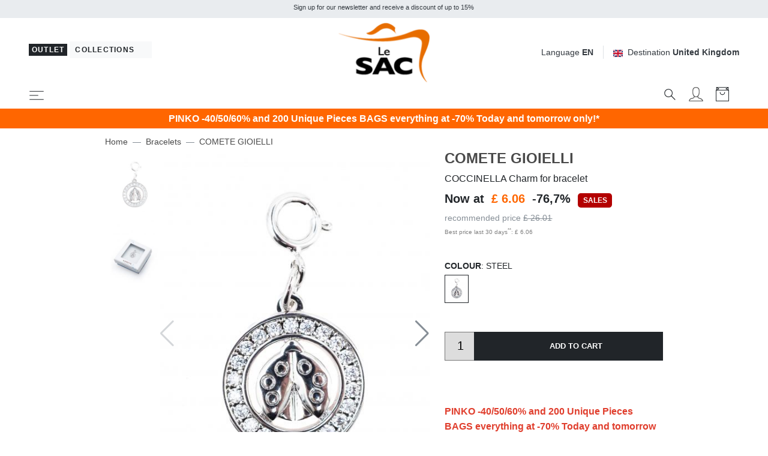

--- FILE ---
content_type: text/html; charset=UTF-8
request_url: https://www.lesacoutlet.co.uk/comete-gioielli-coccinella-charm-for-bracelet/57668/prod.php
body_size: 36955
content:

<!DOCTYPE html>
<html lang="en">
<head>
	<meta charset="utf-8">
	<meta http-equiv="content-language" content="en" />
	<meta http-equiv="X-UA-Compatible" content="IE=edge">
	<title>Comete Gioielli Coccinella Charm For Bracelet Steel - Buy At Outlet Prices!</title>
	<meta name="description" content="COMETE GIOIELLI COCCINELLA Charm for bracelet STEEL -Buy Online at Outlet Prices on Lesacoutlet.co.uk!" />
	<link rel="alternate" hreflang="it" href="https://www.lesacoutlet.it/comete-gioielli-coccinella-charm-per-bracciale/57668/prod.php" />
	<link rel="alternate" hreflang="en" href="https://www.lesacoutlet.co.uk/comete-gioielli-coccinella-charm-for-bracelet/57668/prod.php" />
	<link rel="alternate" hreflang="fr" href="https://www.lesacoutlet.fr/comete-gioielli-coccinella-charme-pour-bracelet/57668/prod.php" />
	<link rel="alternate" hreflang="de" href="https://www.lesacoutlet.de/comete-gioielli-coccinella-charme-fur-armband/57668/prod.php" />
	<link rel="alternate" hreflang="es" href="https://www.lesacoutlet.es/comete-gioielli-coccinella-encanto-para-pulsera/57668/prod.php" />
	<link rel="alternate" hreflang="ro" href="https://www.lesacoutlet.ro/comete-gioielli-coccinella-charm-pentru-bratara/57668/prod.php" />
	<link rel="alternate" hreflang="pl" href="https://www.lesacoutlet.pl/comete-gioielli-coccinella-zawieszka-do-bransoletki/57668/prod.php" />
	<link rel="canonical" href="https://www.lesacoutlet.co.uk/comete-gioielli-coccinella-charm-for-bracelet/57668/prod.php"/>
	<meta name="viewport" content="width=device-width, initial-scale=1">
	<!-- Preload -->
	<link rel="preload" as="image" href="/dimgs/ARC_127355_1_L_47260/comete-gioielli-coccinella-charm-for-bracelet-steel-8051165071482.jpg" >
	<script async src="https://kit.fontawesome.com/3d4cc7c5b8.js" crossorigin="anonymous"></script>
	<!-- Custom font-->
	<link rel="stylesheet" href="/asset/varkala/fonts/stylesheet.css">
	<!-- Swiper-->
	<link rel="stylesheet" href="/asset/varkala/vendor/swiper/css/swiper.min.css">
	<!-- AOS - AnimationOnScroll-->
		<!-- Custom Scrollbar-->
	<link rel="stylesheet" href="/asset/varkala/vendor/malihu-custom-scrollbar-plugin/jquery.mCustomScrollbar.css">
	<!-- Price slider-->
	<link rel="stylesheet" href="/asset/varkala/vendor/nouislider/nouislider.css">
	<!-- mmenu -->
	<link rel="stylesheet" href="/asset/varkala/vendor/mmenu-js/mmenu.css">
	<!-- Theme stylesheet-->
	<link rel="stylesheet" href="/asset/varkala/css/style.default.css" id="theme-stylesheet">
	<!-- Favicon-->
	<link rel="shortcut icon" href="/img/favicon.png">
	<!-- FontAwesome-->

	<!-- Tweaks for older IEs--><!--[if lt IE 9]>
	<script src="/asset/varkala/vendor/html5shiv/3.7.3/html5shiv.min.js"></script>
	<script src="/asset/varkala/vendor/respond/1.4.2/respond.min.js"></script><![endif]-->
	<!-- Custom stylesheet - for your changes-->
	<link rel="stylesheet" href="/asset/varkala/css/custom.css?ver=20260120_0">
	<script>
		var iubpcook="_iub_cs-83965571";
		var lang_switch={"IT":"https:\/\/www.lesacoutlet.it\/comete-gioielli-coccinella-charm-per-bracciale\/57668\/prod.php","EN":"https:\/\/www.lesacoutlet.co.uk\/comete-gioielli-coccinella-charm-for-bracelet\/57668\/prod.php","FR":"https:\/\/www.lesacoutlet.fr\/comete-gioielli-coccinella-charme-pour-bracelet\/57668\/prod.php","DE":"https:\/\/www.lesacoutlet.de\/comete-gioielli-coccinella-charme-fur-armband\/57668\/prod.php","ES":"https:\/\/www.lesacoutlet.es\/comete-gioielli-coccinella-encanto-para-pulsera\/57668\/prod.php","RO":"https:\/\/www.lesacoutlet.ro\/comete-gioielli-coccinella-charm-pentru-bratara\/57668\/prod.php","PL":"https:\/\/www.lesacoutlet.pl\/comete-gioielli-coccinella-zawieszka-do-bransoletki\/57668\/prod.php"};
		var frc_brn_cookie={"1":"lesacmilano"};
		var addthis_share={"url":"https:\/\/www.lesacoutlet.co.uk\/comete-gioielli-coccinella-charm-for-bracelet\/57668\/prod.php?code=274203","title":"COMETE GIOIELLI COCCINELLA Charm for bracelet STEEL - Buy at Outlet Prices!","description":"<p>Gender: woman<br \/> Material: Metal: Rhodium-plated brass<br \/> Packaging included<br \/> The product tag may indicate the selling price<\/p>","media":"https:\/\/www.lesacoutlet.co.uk\/dimgs\/ARC_127355_1_L_47260\/comete-gioielli-coccinella-charm-for-bracelet-steel-8051165071482.jpg"};
	</script>
	<script>
		var nazione_dest = "GB";
		var site_area = "";
		var site_id = "1";
		var currency_in_use = "GBP";
	</script>
<script>
 
google_dimension1 = "274203";
google_dimension2 = "product";
google_dimension3 = "6.06";
	dataLayer = [];

	function gtag() {
		dataLayer.push(arguments);
	}

  dataLayer.push({"userType":"guest"});
  dataLayer.push({"pageType":"prod"});
</script>

<!-- Google Tag Manager -->
<script type="text/javascript">(function(w,d,s,l,i){w[l]=w[l]||[];w[l].push({'gtm.start':
new Date().getTime(),event:'gtm.js'});var f=d.getElementsByTagName(s)[0],
j=d.createElement(s),dl=l!='dataLayer'?'&l='+l:'';j.async=true;j.src=
'https://www.googletagmanager.com/gtm.js?id='+i+dl;f.parentNode.insertBefore(j,f);
})(window,document,'script','dataLayer','GTM-WKKVW33');</script>
<!-- End Google Tag Manager -->

<script>
  dataLayer.push({"ecommerce":null});
  dataLayer.push({"event":"productDetail","ecommerce":{"currencyCode":"GBP","detail":{"actionField":{"list":"prod"},"products":[{"name":"COMETE GIOIELLI COCCINELLA Charm for bracelet","id":"274203","price":"6.06","brand":"COMETE GIOIELLI","category":"Accessories\/Bracelets","variant":"tcacc"}]}}});
</script>

<script type="text/javascript">
	var _iub = _iub || [];
	_iub.csConfiguration = {
	    "invalidateConsentWithoutLog":true,
		"consentOnContinuedBrowsing": false,
		"perPurposeConsent": true,
		"whitelabel": false,
		"lang": "en",
		"siteId": 2311167,
		"cookiePolicyId": 83965571,
		"cookiePolicyUrl": "/cookie-policy/cookiepolicy.php",

		"enableRemoteConsent": false,
		"enableCcpa": true,
		"countryDetection": true,
		// "floatingPreferencesButtonDisplay": 'bottom-left',
		"googleConsentMode": "template",
		"emitGtmEvents": true,
		"banner": {


			"content": "We and selected third parties use cookies or similar technologies for technical purposes and, with your consent, also for other purposes (“simple interactions and functionality“, “experience improvement“, “measurement“ and “targeting and advertising“) such as specified in the <a href=/cookie-policy/cookiepolicy.php>cookie policy</a>.<br>Closing the banner by selecting the X involves navigation in the absence of cookies or other tracking tools other than technical ones.<br>You can freely manage your consent at any time.<br>You can consent to the use of these technologies by using the “Accept“ button.",
			"acceptButtonDisplay": true,
			"customizeButtonDisplay": true,
            "backgroundOverlay": true,
			"position": "float-top-center",
			"acceptButtonColor": "#FF6600",
			"customizeButtonColor": "#DADADA",
			"customizeButtonCaptionColor": "#4D4D4D",
			"rejectButtonColor": "#FFF",
			"textColor": "black",
			"backgroundColor": "white",
	        "listPurposes":true,
	        "explicitWithdrawal":true,
            "closeButtonRejects":true
		},
		"callback": {
			onPreferenceExpressed: function(){
				consensoiubenda();
            }
        },
 		i18n: {
		        //elenco di tutte le stringhe di testo modificabili
                ro: {
                    banner: {
                        title: 'Dezvăluire',
                        paragraph_1: 'Acest site sau instrumentele terță parte utilizate de acesta utilizează cookie-uri necesare funcționării și utile în scopurile descrise în politica privind cookie-urile. Dacă doriți să aflați mai multe sau să renunțați la toate sau la unele cookie-uri, consultați %{cookie_policy_link}',
                        paragraph_2: 'Închizând acest banner, derulând această pagină, făcând clic pe un link sau continuând să navigați în orice alt mod, sunteți de acord cu utilizarea cookie-urilor.',
                        dynamic: {
                            paragraph_1: 'Acest site sau instrumentele terță parte integrate în acesta procesează date cu caracter personal [dacă nu gdprApplies și ccpaApplies]. [/ Dacă] [dacă gdprApplies] (de exemplu, date de navigare sau adrese IP) și utilizează cookie-uri sau alți identificatori necesari pentru operațiune și pentru realizarea scopurilor descrise în politica privind cookie-urile [dacă enableCMP], inclusiv următoarele scopuri referitoare la publicitatea utilizată de Proprietar și de %{vendor_list_link}: stocare și acces la informații; personalizare; selectarea anunțurilor, distribuție, raportare; Selectarea, distribuirea, raportarea conținutului; Măsurarea [/ dacă]. [Dacă nu banner.customizeButtonDisplay] Pentru a afla mai multe, consultați %{cookie_policy_link}. [/ Dacă] [dacă enableCMP] Puteți furniza, refuza sau revoca în mod liber consimțiți fără limitări substanțiale și modificați preferințele dvs. publicitare în orice moment accesând %{advertising_preferences_link}. [/ if] [/ if] [if ccpa Se aplică] <br /> În cazul vânzării informațiilor personale, puteți renunța utilizând linkul: \ "%{do_not_sell} \". <br /> Pentru a afla mai multe despre categoriile de date personale colectate și scopurile pentru care astfel de date vor fi utilizate, vă rugăm să consultați %{privacy_policy}. [/ if]',
                            paragraph_2: 'Declarați să acceptați utilizarea cookie-urilor sau a altor identificatori prin închiderea sau ascunderea acestor informații',
                            by_scrolling: 'continuând să navigați pe această pagină',
                            by_clicking_on_links: 'făcând clic pe un link sau buton',
                            by_browsing: 'continuând să navigați în sens invers',
                            or: 'o'
                        },
                        cookie_policy_caption: 'cookie policy',
                        vendor_list_caption: 'a treia parte',
                        advertising_preferences_caption: 'panoul de preferințe publicitare',
                        do_not_sell_caption: "Nu vindeți informațiile mele personale",
                        privacy_policy_caption: "Politica de Confidențialitate",
                        accept_button_caption: 'Accept',
                        reject_button_caption: 'Refuza',
                        customize_button_caption: 'Aflați mai multe și personalizați'
                    },
                    modal: {
                        save_and_go_back: 'Salvați și întoarceți-vă',
                        back: 'Înapoi',
                        see_full_cookie_policy: 'Vizualizați politica completă privind cookie-urile',
                        cookie_policy: 'Cookie Policy'
                    },
                    footer: {
                        message: 'Continuând să răsfoiți sau închideți în alt mod această fereastră, acceptați setările curente ale cookie-urilor.',
                        btnCaption: 'Salveaza si continua'
                    },
                    cmp: {
                        show_tracking_button: 'Personalizați urmărirea publicității',
                        hide_tracking_button: 'Salvați și reveniți la politica privind cookie-urile',
                        widget_title: "Setări de urmărire a publicității",
                        widget_intro: "Serviciile de publicitate enumerate mai jos permit utilizatorului să seteze preferințele de urmărire a publicității. <br /> Prin activarea unui scop publicitar sau a unor servicii individuale, utilizatorul consimte la această prelucrare a datelor sale. Utilizatorii pot modifica aceste opțiuni în orice moment. <Br /> <br /> Este posibil ca unele dintre serviciile enumerate mai jos, dacă este specificat, să nu necesite consimțământul Utilizatorului pentru prelucrarea datelor lor personale, deoarece utilizează un interes legitim ca bază legală. Utilizatorii au dreptul să se opună acestui tratament și pot exercita acest drept vizitând politicile de confidențialitate ale serviciilor respective. ",
                        widget_iab_title: "Publicitate personalizată a serviciilor aparținând <a href='https://iabeurope.eu/transparency-consent-framework/'> Cadru de transparență și consimțământ IAB </a> ",
                        widget_features_intro: "Pentru a urmări unul sau mai multe dintre aceste scopuri, serviciile terțe pot utiliza, de asemenea, următoarele caracteristici: ",
                        widget_other_providers: "Alți furnizori",
                        activate_all_purposes_button: "Acceptă totul",
                        deactivate_all_purposes_button: "Respinge totul",
                        vendors_section_title: "Gestionarea preferințelor pentru fiecare serviciu de publicitate",
                        purposes_label: "Scop:",
                        legit_purposes_label: "Scop (interes legitim): ",
                        features_label: "Caratteristiche:",
                        privacy_policy: "Privacy Policy",
                        purposes: {
                            1: {
                                name: "Stocare și acces la informații",
                                description: "Stocarea informațiilor sau accesul la informațiile deja stocate pe dispozitivul Utilizatorului, cum ar fi identificatori publicitari, identificatori dispozitiv, cookie-uri sau tehnologii similare."
                            },
                            2: {
                                name: "Personalizare",
                                description: "Colectarea și prelucrarea informațiilor privind utilizarea de către Utilizator a acestei Aplicații pentru personalizarea ulterioară a publicității și / sau a conținutului pentru aceasta în alte contexte, de exemplu pe alte site-uri web sau aplicații, de-a lungul timpului. În general, conținutul site-ului sau al aplicației este utilizat pentru a deduce interesele Utilizatorului, pe baza cărora se informează viitoarele selecții de publicitate și / sau conținut."
                            },
                            3: {
                                name: "Selectarea, distribuirea, raportarea anunțurilor",
                                description: "Colectarea informațiilor și combinația cu informațiile colectate anterior, pentru a selecta și distribui reclame pentru Utilizator și pentru a măsura distribuția și eficacitatea acestor reclame. Aceasta include utilizarea informațiilor colectate anterior cu privire la interesele Utilizatorului pentru selectarea anunțurilor, prelucrarea datelor privind anunțurile care au fost vizualizate, frecvența cu care au fost vizualizate, când și unde au fost vizualizate și dacă vreo acțiune legată de anunțul a fost luat, inclusiv, de exemplu, clic pe anunț sau efectuarea unei achiziții. Aceasta nu include Personalizarea, care este colectarea și prelucrarea informațiilor privind utilizarea de către Utilizator a acestei Aplicații pentru personalizarea ulterioară a publicității și / sau a conținutului pentru aceasta în alte contexte, de exemplu pe alte site-uri web sau aplicații, de-a lungul timpului."
                            },
                            4: {
                                name: "Selectarea, distribuirea, raportarea conținutului",
                                description: "Colectarea informațiilor și combinația cu informațiile colectate anterior, pentru a selecta și distribui conținut pentru Utilizator și pentru a măsura distribuția și eficacitatea unui astfel de conținut. Aceasta include utilizarea informațiilor colectate anterior cu privire la interesele Utilizatorului pentru a selecta conținutul, prelucrarea datelor referitoare la conținutul vizualizat, frecvența cu care și pentru cât timp au fost vizualizate, când și unde au fost vizualizate. și dacă Utilizatorul a întreprins vreo acțiune legată de conținut, inclusiv de exemplu făcând clic pe conținut. Aceasta nu include Personalizarea, care este colectarea și prelucrarea informațiilor privind utilizarea de către Utilizator a acestei Aplicații pentru personalizarea ulterioară a conținutului și / sau a publicității pentru acesta în alte contexte, de exemplu pe alte site-uri web sau aplicații, de-a lungul timpului ."
                            },
                            5: {
                                name: "Măsurare",
                                description: "Colectarea informațiilor privind utilizarea conținutului de către Utilizator și combinarea acestora cu informații colectate anterior, utilizate pentru măsurarea, înțelegerea și întocmirea unui raport privind utilizarea conținutului de către Utilizator. Aceasta nu include Personalizarea, colectarea de informații despre utilizarea de către Utilizator a acestei Aplicații pentru personalizarea ulterioară a conținutului și / sau publicitate pentru acesta în alte contexte, de exemplu pe alte site-uri web sau aplicații, de-a lungul timpului."
                            },
                            googleAdsPersonalized: {
                                name: "Publicitate personalizată de la Google și de la partenerii săi",
                                description: "Google și partenerii săi furnizori de tehnologie publicitară folosesc cookie-uri sau alți identificatori în scopuri de personalizare și măsurare. Utilizatorii își pot personaliza setările de consimțământ atât pentru Google, cât și pentru partenerii săi. Pentru a afla mai multe, consultați <a href='https://support.google.com/admanager/answer/9012903?hl=it'> politica de confidențialitate a fiecărui serviciu </a>."
                            }
                        },
                        features: {
                            1: {
                                name: "Comparație de date off-line",
                                description: "Combinația de date din surse offline colectate inițial în alte contexte cu date colectate online pentru a susține unul sau mai multe scopuri."
                            },
                            2: {
                                name: "Conectarea dispozitivelor",
                                description: "Prelucrarea datelor pentru a conecta mai multe dispozitive aparținând aceluiași utilizator pentru a sprijini unul sau mai multe scopuri."
                            },
                            3: {
                                name: "Precizia datelor de localizare geografică",
                                description: "Colectarea și sprijinirea datelor referitoare la locații geografice specifice în sprijinul unuia sau mai multor scopuri."
                            }
                        }
                    },
                    per_purpose: {
                        widget_title: 'Setări de consimțământ',
                        widget_intro: 'Următorul panou vă permite să personalizați setările referitoare la consimțământul pentru utilizarea cookie-urilor sau a oricărei alte tehnologii de identificare utilizate direct de noi sau de terți. Pentru a afla mai multe, verificați descrierea fiecărei categorii și <button style = "cursor: pointer; text-decoration: underline! Important;" class = "open-cp"> politica privind cookie-urile </button>. Puteți revizui și modifica setările în orice moment.',
                        see_description: 'Arata descrierea',
                        see_description_customize: 'Afișează descrierea și personalizează,',
                        hide_description: 'Ascundeți descrierea',
                        approve_all: 'Acceptă totul',
                        reject_all: 'Respinge totul',
                        adopts_tcf: 'Adoptați cadrul de transparență și consimțământ IAB',
                        general_advertising_services: 'Alte servicii de direcționare și publicitate',
                        tcf_adhering_services: 'Servicii care aderă la cadrul de transparență și consimțământ IAB',
                        tcf_adhering_services_description: 'Aceste servicii aderă la <a href="https://iabeurope.eu/transparency-consent-framework/"> IAB Transparency and Consent Framework </a> (TCF). TCF este o inițiativă a companiilor din sectorul publicității digitale care promovează practici responsabile de confidențialitate, oferind utilizatorilor o mai mare transparență și control al preferințelor de urmărire a publicității.',
                        customize_advertising_tracking: 'Personalizați urmărirea publicității',
                        purposes: {
                            1: {
                                name: 'Strict necesar',
                                description: 'Aceste cookie-uri sau alți identificatori sunt strict necesari pentru a asigura funcționarea și furnizarea serviciului pe care ni l-ați solicitat și, prin urmare, nu necesită consimțământul dumneavoastră.'
                            },
                            2: {
                                name: 'Interacțiuni și funcționalități simple',
                                description: 'Aceste cookie-uri sau alți identificatori permit interacțiuni simple și caracteristici care vă permit să accesați anumite resurse ale serviciului nostru și vă permit să comunicați mai ușor cu noi.'
                            },
                            3: {
                                name: 'Îmbunătățirea experienței',
                                description: 'Aceste cookie-uri sau alți identificatori ne ajută să oferim o experiență de utilizator personalizată, îmbunătățind calitatea gestionării setărilor și permițând interacțiunea cu rețelele și platformele externe.'
                            },
                            4: {
                                name: 'Măsurare',
                                description: 'Aceste cookie-uri sau alți identificatori ne permit să măsurăm traficul și să analizăm comportamentul dvs. în scopul îmbunătățirii serviciului nostru.'
                            },
                            5: {
                                name: 'Direcționare și publicitate',
                                description: 'Aceste cookie-uri sau alți identificatori ne permit să vă oferim conținut comercial personalizat pe baza comportamentului dvs. și să gestionăm, să livrăm și să urmărim reclame.'
                            },
                            googleAdsPersonalized: {
                                name: "Publicitate personalizată de la Google și de la partenerii săi",
                                description: "Google și partenerii săi furnizori de tehnologie publicitară folosesc cookie-uri sau alți identificatori în scopuri de personalizare și măsurare. Puteți personaliza setările de consimțământ atât pentru Google, cât și pentru partenerii săi. Pentru a afla mai multe, consultați <a href='https://support.google.com/admanager/answer/9012903?hl=it'> politica de confidențialitate a fiecărui serviciu </a>."
                            }
                        }
                    },
                    ccpa: {
                        opt_out_prompt: "Sigur doriți să renunțați?",
                        opt_out_cancel: "Anulare",
                        opt_out_confirm: "Confirmare",
                    },
                },
        	}
	}
</script>
<script type="text/javascript" src="//cdn.iubenda.com/cs/iubenda_cs.js" charset="UTF-8" async></script>
<script src="/asset/varkala/js/common/clerk.js?ver=20260120_0"></script>
<script type="text/javascript">
  (function(w,d){
    var e=d.createElement('script');e.type='text/javascript';e.async=true;
    e.src=(d.location.protocol=='https:'?'https':'http')+'://cdn.clerk.io/clerk.js';
    var s=d.getElementsByTagName('script')[0];s.parentNode.insertBefore(e,s);
    e.onload = set_clerk_elems();
    w.__clerk_q=w.__clerk_q||[];w.Clerk=w.Clerk||function(){ w.__clerk_q.push(arguments) };
  })(window,document);

  Clerk('config', {
    key: 'q3MBkluaQg61A7AG3r3N8mUreL5uwoa3',
	formatters: {
		price_decode: clerk_price_decode,
		currency_decode: clerk_currency_decode
		}
  });
</script>
<!-- End of Clerk.io E-commerce Personalisation tool - www.clerk.io -->
<script>
	Clerk('config', {visitor: "697180c6"});
</script>

<!-- Facebook Pixel Code -->
<script class="_iub_cs_activate-inline" data-iub-purposes="5" type="text/plain">
!function(f,b,e,v,n,t,s)
{if(f.fbq)return;n=f.fbq=function(){n.callMethod?
n.callMethod.apply(n,arguments):n.queue.push(arguments)};
if(!f._fbq)f._fbq=n;n.push=n;n.loaded=!0;n.version='2.0';
n.queue=[];t=b.createElement(e);t.async=!0;
t.src=v;s=b.getElementsByTagName(e)[0];
s.parentNode.insertBefore(t,s)}(window,document,'script',
'https://connect.facebook.net/en_US/fbevents.js');
 fbq('init', '439249749583272'); 
fbq('track', 'PageView');

</script>
<!-- End Facebook Pixel Code --><!-- Hotjar Tracking Code for www.lesacoutlet.it -->
<script class="_iub_cs_activate-inline" data-iub-purposes="4" type="text/plain">

    (function(h,o,t,j,a,r){
        h.hj=h.hj||function(){(h.hj.q=h.hj.q||[]).push(arguments)};
        h._hjSettings={hjid:577486,hjsv:5};
        a=o.getElementsByTagName('head')[0];
        r=o.createElement('script');r.async=1;
        r.src=t+h._hjSettings.hjid+j+h._hjSettings.hjsv;
        a.appendChild(r);
    })(window,document,'//static.hotjar.com/c/hotjar-','.js?sv=');

</script>	<script type="application/ld+json">
		{"@context":"http://schema.org/","@type":"Product","name":"COMETE GIOIELLI COCCINELLA Charm for bracelet","image":"https://www.lesacoutlet.co.uk/dimgs/PRC_57668_1_M_47267/comete-gioielli-coccinella-charm-for-bracelet.jpg","mpn":"prcoa003","sku":"274203","url":"https://www.lesacoutlet.co.uk/comete-gioielli-coccinella-charm-for-bracelet/57668/prod.php?code=274203","brand":{"@type":"Brand","name":"COMETE GIOIELLI"},"description":"<p>Gender: woman<br /> Material: Metal: Rhodium-plated brass<br /> Packaging included<br /> The product tag may indicate the selling price</p>","offers":[{"@type":"Offer","priceCurrency":"GBP","price":"6.06","itemCondition":"http://schema.org/NewCondition","availability":"http://schema.org/InStock"}]}
	</script>
	<script type="application/ld+json">
		{"@context":"https://schema.org","@type":"BreadcrumbList","itemListElement":[{"@type":"ListItem","position":1,"name":"Home","item":"https://www.lesacoutlet.co.uk/"},{"@type":"ListItem","position":2,"name":"Bracelets","item":"https://www.lesacoutlet.co.uk/bracelets-c89"},{"@type":"ListItem","position":3,"name":"COMETE GIOIELLI","item":"https://www.lesacoutlet.co.uk/comete-gioielli-b660"}]}
	</script>
<script type="application/ld+json">
{
	"@context": "https://schema.org",
	"@type": "Organization",
	"url": "https://www.lesacoutlet.co.uk",
	"logo": "https://www.lesacoutlet.co.uk/dimgs/LGO_1_1_L_51750/outlet.png"
}
</script>
<meta property="og:title" content="Comete Gioielli Coccinella Charm For Bracelet Steel - Buy At Outlet Prices!" />
<meta property="og:type" content="website" />
<meta property="og:description" content="COMETE GIOIELLI COCCINELLA Charm for bracelet STEEL -Buy Online at Outlet Prices on Lesacoutlet.co.uk!" />
<meta property="og:url" content="https://www.lesacoutlet.co.uk/comete-gioielli-coccinella-charm-for-bracelet/57668/prod.php" />
<meta property="og:locale" content="en_EN" />
<meta property="og:site_name" content="Le SAC Outlet" />
<meta property="fb:app_id" content="344087740970" />
<meta property="og:image" content="https://www.lesacoutlet.co.uk/dimgs/ARC_127355_1_L_47260/comete-gioielli-coccinella-charm-for-bracelet-steel-8051165071482.jpg" />
<meta name="twitter:card" content="summary_large_image" />


	<style>
		.label_promo {
			background-color: #b30000;
			color: #ffffff;
}
		.label_extra {
			background-color: #ff0000;
			color: #ffffff;
}
	</style>

<!-- TrustBox script -->
<script type="text/javascript" src="//widget.trustpilot.com/bootstrap/v5/tp.widget.bootstrap.min.js" async></script>
<!-- End TrustBox script -->

</head>
<body>

<!-- Google Tag Manager -->
<noscript><iframe src=="https://www.googletagmanager.com/ns.html?id=GTM-WKKVW33"
height="0" width="0" style="display:none;visibility:hidden"></iframe></noscript>
<!-- End Google Tag Manager -->

	<div id="total_wrapper">
<!-- navbar -->
<header class="header fixed-top bg-white border-bottom border-muted">
	<!-- Top Bar -->
	<div class="top-bar text-sm bg-transparent">
		<!-- messaggi top -->
		<div id="messaggitop" class="container-fluid bg-gray-200 py-1">
			<div class="row d-none d-md-flex">
				<div class="col-10 offset-1">
					<div class="row align-items-center">
						<div class="col text-center">
							<small><p>Sign up for our newsletter and receive a discount of up to 15%</p></small>
						</div>
					</div>
				</div>
				<div class="col-1 chiuditicker text-right">
					<a href="#"><i class="fa fa-times"></i></a>
				</div>
			</div>
			<div class="row d-md-none">
				<div class="ticker simple-marquee-container col-10 col-xs-11"> <!-- ticker -->
					<div class="marquee">
						<ul class="marquee-content-items">
							<li>Sign up for our newsletter and receive a discount of up to 15%</li>
  						</ul>
					</div>
    			</div>
				<div class="col-2 col-xs-1 chiuditicker text-right">
					<a href="#"><i class="fa fa-times"></i></a>
				</div>
			</div>
		</div>
		<!-- logo switch e lingue -->
		<div class="container-fluid px-lg-5 py-2">
			<div class="row align-items-center">
				<div class="col-9 text-right order-2 col-md-5 text-md-left order-md-1">
					<button id="sito_attivo" class="mb-sm-2 btn btn-dark btn-sm py-0 px-1"
							type="button"
							data-toggle="tooltip"
							data-placement="bottom"
							data-original-title="You are in Le SAC Outlet">
						<span class=" letter-spacing-1">Outlet</span>
					</button>
					<a id="sito_non_attivo" href="/lesacmilano" class="mb-sm-2 btn btn-light btn-sm">
						<span class=" letter-spacing-1">Collections&nbsp;<i class="fa fa-angle-right"></i></span>
					</a>
				</div>
				<div class="col-3 text-left order-1 col-md-2 order-md-2 px-0">
					<a href="/">
						<img class="d-flex w-75 w-sm-50 w-md-75 w-lg-75 w-xl-50 mx-0 mx-md-auto" src="/dimgs/LGO_1_1_L_51750/outlet.png" alt="LeSac"/>
					</a>
				</div>
				<div class="col-md-5 order-md-3 d-none d-md-flex justify-content-end">
					<!-- Language Dropdown-->
					<div class="dropdown border-right px-3 mr-3">
						<a id="langsDropdown" href="#" data-toggle="dropdown"
						   data-display="static" aria-haspopup="true"
						   aria-expanded="false"
						   class="topbar-link">Language <strong>EN</strong>
						</a>
						<div aria-labelledby="langsDropdown" class="dropdown-menu dropdown-menu-right ml-100">
	<a href="#" class="dropdown-item" onclick="switch_lang('IT'); return false;">Italiano</a>
	<a href="#" class="dropdown-item text-dark">English</a>
	<a href="#" class="dropdown-item" onclick="switch_lang('FR'); return false;">Français</a>
	<a href="#" class="dropdown-item" onclick="switch_lang('DE'); return false;">Deutsch</a>
	<a href="#" class="dropdown-item" onclick="switch_lang('ES'); return false;">Español</a>
	<a href="#" class="dropdown-item" onclick="switch_lang('RO'); return false;">Română</a>
	<a href="#" class="dropdown-item" onclick="switch_lang('PL'); return false;">Polski</a>
						</div>
					</div>
					<!-- Currency Dropdown-->
					<div class="dropdown ml-0">
						<a id="currencyDropdown" href="#" data-toggle="dropdown"
						   data-display="static" aria-haspopup="true" aria-expanded="false"
						   class="topbar-link"><img class="mr-2" style="width:16px" src="/asset/varkala/img/flags/gb.svg" />Destination <strong>United Kingdom</strong>
						</a>
						<div aria-labelledby="currencyDropdown" class="dropdown-menu dropdown-menu-right">
							<a href="#" class="dropdown-item" onclick="switch_nation('CH'); return false;"><img class="mr-2" style="width:16px" src="/asset/varkala/img/flags/ch.svg" />Switzerland</a>
							<a href="#" class="dropdown-item" onclick="switch_nation('DE'); return false;"><img class="mr-2" style="width:16px" src="/asset/varkala/img/flags/de.svg" />Germany</a>
							<a href="#" class="dropdown-item" onclick="switch_nation('ES'); return false;"><img class="mr-2" style="width:16px" src="/asset/varkala/img/flags/es.svg" />Spain</a>
							<a href="#" class="dropdown-item" onclick="switch_nation('FR'); return false;"><img class="mr-2" style="width:16px" src="/asset/varkala/img/flags/fr.svg" />France</a>
							<a href="#" class="dropdown-item text-dark"><img class="mr-2" style="width:16px" src="/asset/varkala/img/flags/gb.svg" />United Kingdom</a>
							<a href="#" class="dropdown-item" onclick="switch_nation('IT'); return false;"><img class="mr-2" style="width:16px" src="/asset/varkala/img/flags/it.svg" />Italy</a>
							<a href="#" class="dropdown-item" onclick="switch_nation('NL'); return false;"><img class="mr-2" style="width:16px" src="/asset/varkala/img/flags/nl.svg" />Netherlands</a>
							<a href="#" class="dropdown-item" onclick="switch_nation('PL'); return false;"><img class="mr-2" style="width:16px" src="/asset/varkala/img/flags/pl.svg" />Poland</a>
							<a href="#" class="dropdown-item" onclick="switch_nation('RO'); return false;"><img class="mr-2" style="width:16px" src="/asset/varkala/img/flags/ro.svg" />Romania</a>
						</div>
					</div>
					<form id="cambio_nazione" method="post" action="#">
						<input id="codice_nazione" name="nat_id" type="hidden" value="GB">
					</form>
				</div>
			</div>
		</div>
	</div>
	<!-- Top Bar End -->
	<nav class="navbar navbar-expand-xl bg-transparent border-0 shadow-0 navbar-light px-lg-5 pb-0 pt-0 position-absolute w-100">
		<!-- hamburger -->
		<a href="#menu_mobile"
				class="navbar-toggler mh-btns-left">
			<svg class="svg-icon navbar-icon">
				<use xlink:href="#menu-hamburger-1"></use>
			</svg>
		</a>

		<!-- icone top sm -->
		<ul class="list-inline mb-0 d-xl-none">
			<li id="sistemacercamobile" class="list-inline-item mr-3">
				<a id="cerca1Dropdown"
				   data-toggle="dropdown"
				   aria-haspopup="true"
				   aria-expanded="false"
				   class="text-dark text-hover-primary"
				   href="#">
					<svg class="svg-icon navbar-icon">
						<use xlink:href="#search-1"></use>
					</svg>
				</a>

				<div aria-labelledby="cerca1Dropdown" class="dropdown-menu bloccocerca py-0 mt-n4 col-12">
					<form id="form_cerca_mob" action="/search/csea.php" method="get" class="d-lg-flex mx-auto mb-2 my-lg-0">
						<div class="pb-0 pb-lg-2 input-group input-group-underlined mx-auto w-100">
							<a class="pt-1 mx-auto iubenda-cs-preferences-link linkprefsiub text-center" href="#">The search function is not available due to your privacy settings. Click here and allow the cookies of the &quot;Experience improvement&quot; group to activate it.</a>
							<input id="cerca_id_mob" autofocus type="text" name="qry" value="" placeholder="Search a product"  aria-label="Search a product"
								   aria-describedby="button-search1"
								   class="form-control form-control-underlined pl-3">
							<div class="input-group-append ml-0">
								<button id="button-search1" type="submit" class="btn btn-underlined py-0">
									<svg class="svg-icon navbar-icon">
										<use xlink:href="#search-1"></use>
									</svg>
								</button>
							</div>
						</div>
					</form>
				</div>
			</li>
			<li class="list-inline-item mr-3">
				<a href="/login/log.php" class="text-primary">
					<svg class="svg-icon navbar-icon">
						<use xlink:href="#avatar-1"></use>
					</svg>
				</a>
			</li>
			<li class="list-inline-item position-relative mr-3">
					<a href="#"
					   data-toggle="modal"
					   data-target="#sidebarCart"
					   class="text-dark text-hover-primary">
					<svg class="svg-icon navbar-icon">
						<use xlink:href="#retail-bag-1"></use>
					</svg>

					<div id="carrello_articoli_mobile" class="navbar-icon-badge d-none">0</div>
				</a>
			</li>
		</ul>
		<div id="navbarContent" class="collapse navbar-collapse">
<!-- menu principale -->
<ul class="navbar-nav mt-3 mt-lg-0">
                                                                					<li class="nav-item">
                       <a href="https://www.lesacoutlet.it/prezzi-shock-t7573"
						   class="mnu_evid_1 nav-link pr-3 text-menumobile-uppercase">SHOCK PRICES</a>
					</li>
                                                                                               <li class="nav-item dropdown position-static">
						<a id="id_mnu_2084847Dropdown" href="#"
						   data-toggle="dropdown" aria-haspopup="true"
						   aria-expanded="false"
						   class="nav-link dropdown-toggle pr-3 text-menumobile-uppercase">Travel</a>
						<div aria-labelledby="id_mnu_2084847Dropdown" class="dropdown-menu mt-0 w-100 py-0">
							<p class="text-center border-bottom py-2 text-decoration-underline">
								<a href="/outlet-trolley-bags-and-travel-accessories-g170">Discover all products
									- Travel</a>
							</p>
							<div class="container">
								<div class="row w-80 pb-3 mx-auto">
                                    									<div class="col-3 px-3 pt-0">
                                                                                                                                                                                												<a href="/hand-luggage-c22"
												   class="dropdown-header text-decoration-none h6 pl-lg-0">Hand luggage</a>
                                                                                                                                                                                                                    															<a href="/outlet-hand-luggage-ryanair-g24"
															   class="dropdown-item pl-lg-0 py-0">RyanAir large hand luggage</a>
                                                                                                                                                                                                                            															<a href="/outlet-hand-luggage-easyjet-g25"
															   class="dropdown-item pl-lg-0 py-0">EasyJet large hand luggage</a>
                                                                                                                                                                                                                            															<a href="/outlet-hand-luggage-ita-airways-g26"
															   class="dropdown-item pl-lg-0 py-0">ITA Airways large hand luggage</a>
                                                                                                                                                                                                                            															<a href="/outlet-hand-luggage-lufthansa-g27"
															   class="dropdown-item pl-lg-0 py-0">Lufthansa large hand luggage</a>
                                                                                                                                                                                                                            															<a href="/outlet-hand-luggage-vueling-g28"
															   class="dropdown-item pl-lg-0 py-0">Vueling large hand luggage</a>
                                                                                                                                                                                                                                                                                                                                                                                        												<a href="/underseater-luggage-outlet-buy-onilne-g203"
												   class="dropdown-header text-decoration-none h6 pl-lg-0">Underseat luggage</a>
                                                                                                                                                                                                                    															<a href="/ryanair-underseater-luggage-outlet-buy-onilne-g204"
															   class="dropdown-item pl-lg-0 py-0">Underseater luggage Ryanair</a>
                                                                                                                                                                                                                            															<a href="/underseater-easyjet-luggage-outlet-buy-onilne-g205"
															   class="dropdown-item pl-lg-0 py-0">Underseater luggage EasyJet</a>
                                                                                                                                                                                                                            															<a href="/ita-airways-underseater-luggage-outlet-buy-onilne-g206"
															   class="dropdown-item pl-lg-0 py-0">Underseater luggage ITA Airways</a>
                                                                                                                                                                                                                            															<a href="/lufthansa-underseater-luggage-outlet-buy-onilne-g207"
															   class="dropdown-item pl-lg-0 py-0">Underseater luggage Lufthansa</a>
                                                                                                                                                                                                                            															<a href="/underseater-vueling-luggage-outlet-buy-onilne-g208"
															   class="dropdown-item pl-lg-0 py-0">Underseater luggage Vueling</a>
                                                                                                                                                                                                                                                                                                                                                                                        													</div>
													<div class="col-3 px-3 pt-0">
                                                												<a href="/rigid-trolley-outlets-buy-online-at-outlet-prices-g179"
												   class="dropdown-header text-decoration-none h6 pl-lg-0">Rigid trolley cases</a>
                                                                                                                                                                                                                    															<a href="/rigid-hand-luggage-outlet-g177"
															   class="dropdown-item pl-lg-0 py-0">Rigid hand luggage</a>
                                                                                                                                                                                                                            															<a href="/medium-rigid-trolley-cases-outlet-g32"
															   class="dropdown-item pl-lg-0 py-0">Medium sized rigid trolley cases</a>
                                                                                                                                                                                                                            															<a href="/large-rigid-trolley-cases-outlet-g33"
															   class="dropdown-item pl-lg-0 py-0">Large sized rigid trolley cases</a>
                                                                                                                                                                                                                                                                                                                                                                                        												<a href="/semi-rigid-trolley-outlet-g180"
												   class="dropdown-header text-decoration-none h6 pl-lg-0">Semi-rigid trolley cases</a>
                                                                                                                                                                                                                    															<a href="/semi-rigid-hand-luggage-outlet-g178"
															   class="dropdown-item pl-lg-0 py-0">Semi-rigid hand luggage</a>
                                                                                                                                                                                                                            															<a href="/medium-semi-rigid-trolley-cases-outlet-buy-on-line-g34"
															   class="dropdown-item pl-lg-0 py-0">Medium sized semi-rigid trolley cases</a>
                                                                                                                                                                                                                            															<a href="/semi-rigid-large-trolley-cases-outlet-buy-on-line-g35"
															   class="dropdown-item pl-lg-0 py-0">Large sized semi-rigid trolley cases</a>
                                                                                                                                                                                                                                                                                                                                                                                        												<a href="/outlet-trolley-set-g183"
												   class="dropdown-header text-decoration-none h6 pl-lg-0">Trolley Set</a>
                                                                                                                                                                                                                    															<a href="/semi-rigid-trolley-cases-set-outlet-g59"
															   class="dropdown-item pl-lg-0 py-0">Semi-rigid trolley cases set</a>
                                                                                                                                                                                                                            															<a href="/rigid-trolley-cases-set-outlet-g58"
															   class="dropdown-item pl-lg-0 py-0">Rigid trolley cases set</a>
                                                                                                                                                                                                                                                                                                                                                                                        												<a href="/outlet-trolley-for-kids-g185"
												   class="dropdown-header text-decoration-none h6 pl-lg-0">Trolley Kids</a>
                                                                                                                                                                                                                                                                            													</div>
													<div class="col-3 px-3 pt-0">
                                                												<a href="/duffle-bags-c24"
												   class="dropdown-header text-decoration-none h6 pl-lg-0">Duffle bags</a>
                                                                                                                                                                                                                    															<a href="/outlet-travel-bag-outfits-with-trolley-g60"
															   class="dropdown-item pl-lg-0 py-0">Duffle bags with wheels</a>
                                                                                                                                                                                                                            															<a href="/outlet-free-time-duffle-bags-g38"
															   class="dropdown-item pl-lg-0 py-0">Leisure duffle bags</a>
                                                                                                                                                                                                                                                                                                                                                                                        												<a href="/travel-backpacks-outlet-g184"
												   class="dropdown-header text-decoration-none h6 pl-lg-0">Travel backpacks</a>
                                                                                                                                                                                                                                                                            												<a href="/beauty-case-c25"
												   class="dropdown-header text-decoration-none h6 pl-lg-0">Beauty case</a>
                                                                                                                                                                                                                                                                            												<a href="/travel-accessories-c26"
												   class="dropdown-header text-decoration-none h6 pl-lg-0">Travel Accessories</a>
                                                                                                                                                                                                                                                                            												<a href="/hip-pouches-c71"
												   class="dropdown-header text-decoration-none h6 pl-lg-0">Front pouch</a>
                                                                                                                                                                                                                                                                            												<a href="/our-trolley-selection-g52"
												   class="dropdown-header text-decoration-none h6 pl-lg-0">Our Selection</a>
                                                                                                                                                                                                                    															<a href="/outlet-trolley-case-american-tourister-g55"
															   class="dropdown-item pl-lg-0 py-0">American Tourister trolley case</a>
                                                                                                                                                                                                                            															<a href="/outlet-trolley-case-samsonite-buy-online-at-outlet-prices-g53"
															   class="dropdown-item pl-lg-0 py-0">Samsonite trolley case</a>
                                                                                                                                                                                                                            															<a href="/roncato-t4217"
															   class="dropdown-item pl-lg-0 py-0">R Roncato trolley case</a>
                                                                                                                                                                                                                            															<a href="/outlet-trolley-case-bric-s-g54"
															   class="dropdown-item pl-lg-0 py-0">Bric&rsquo;s trolley case</a>
                                                                                                                                                                                                                            															<a href="/eastpak-trolley-g224"
															   class="dropdown-item pl-lg-0 py-0">Trolley case Eastpak</a>
                                                                                                                                                                                                                            															<a href="/piquadro-trolley-our-outlet-selection-g228"
															   class="dropdown-item pl-lg-0 py-0">Piquadro Trolley</a>
                                                                                                                                                                                                                                                                                                                                                                                        													</div>
													<div class="col-3 px-3 pt-0">
                                                												<a href="#"
												   class="dropdown-header text-decoration-none h6 pl-lg-0">Brands</a>
                                                                                                                                                                                                                    															<a href="/our-brands/brna.php"
															   class="dropdown-item pl-lg-0 py-0">Discover all brands</a>
                                                                                                                                                                                                                            															<a href="/outlet-trolley-bags-and-travel-accessories-g170?brand=522"
															   class="dropdown-item pl-lg-0 py-0">ALVIERO MARTINI PRIMA CLASSE</a>
                                                                                                                                                                                                                            															<a href="/outlet-trolley-bags-and-travel-accessories-g170?brand=490"
															   class="dropdown-item pl-lg-0 py-0">COCCINELLE</a>
                                                                                                                                                                                                                            															<a href="/outlet-trolley-bags-and-travel-accessories-g170?brand=521"
															   class="dropdown-item pl-lg-0 py-0">PIQUADRO</a>
                                                                                                                                                                                                                            															<a href="/outlet-trolley-bags-and-travel-accessories-g170?brand=614"
															   class="dropdown-item pl-lg-0 py-0">BORBONESE</a>
                                                                                                                                                                                                                            															<a href="/outlet-trolley-bags-and-travel-accessories-g170?brand=495"
															   class="dropdown-item pl-lg-0 py-0">EASTPAK</a>
                                                                                                                                                                                                                            															<a href="/outlet-trolley-bags-and-travel-accessories-g170?brand=525"
															   class="dropdown-item pl-lg-0 py-0">SAMSONITE</a>
                                                                                                                                                                                                                            															<a href="/outlet-trolley-bags-and-travel-accessories-g170?brand=475"
															   class="dropdown-item pl-lg-0 py-0">AMERICAN TOURISTER</a>
                                                                                                                                                                                                                            															<a href="/outlet-trolley-bags-and-travel-accessories-g170?brand=599"
															   class="dropdown-item pl-lg-0 py-0">LESAC</a>
                                                                                                                                                                                                                            															<a href="/outlet-trolley-bags-and-travel-accessories-g170?brand=655"
															   class="dropdown-item pl-lg-0 py-0">CALVIN KLEIN</a>
                                                                                                                                                                                                                            															<a href="/outlet-trolley-bags-and-travel-accessories-g170?brand=560"
															   class="dropdown-item pl-lg-0 py-0">GUESS</a>
                                                                                                                                                                                                                            															<a href="/outlet-trolley-bags-and-travel-accessories-g170?brand=592"
															   class="dropdown-item pl-lg-0 py-0">POLLINI</a>
                                                                                                                                                                                                                            															<a href="/outlet-trolley-bags-and-travel-accessories-g170?brand=568"
															   class="dropdown-item pl-lg-0 py-0">TRUSSARDI</a>
                                                                                                                                                                                                                            															<a href="/outlet-trolley-bags-and-travel-accessories-g170?brand=519"
															   class="dropdown-item pl-lg-0 py-0">THE NORTH FACE</a>
                                                                                                                                                                                                                            															<a href="/outlet-trolley-bags-and-travel-accessories-g170?brand=621"
															   class="dropdown-item pl-lg-0 py-0">HERSCHEL</a>
                                                                                                                                                                                                                            															<a href="/outlet-trolley-bags-and-travel-accessories-g170?brand=553"
															   class="dropdown-item pl-lg-0 py-0">DELSEY</a>
                                                                                                                                                                                                                                                										</div>
                                    								</div>
							</div>
						</div>
					</li>
                                                                                               <li class="nav-item dropdown position-static">
						<a id="id_mnu_2084848Dropdown" href="#"
						   data-toggle="dropdown" aria-haspopup="true"
						   aria-expanded="false"
						   class="nav-link dropdown-toggle pr-3 text-menumobile-uppercase">Women</a>
						<div aria-labelledby="id_mnu_2084848Dropdown" class="dropdown-menu mt-0 w-100 py-0">
							<p class="text-center border-bottom py-2 text-decoration-underline">
								<a href="/outlet-bags-backpacks-and-accessories-for-women-g169">Discover all products
									- Women</a>
							</p>
							<div class="container">
								<div class="row w-80 pb-3 mx-auto">
                                    									<div class="col-4 px-3 pt-0">
                                                                                                                                                                                												<a href="/women-s-bags-c27"
												   class="dropdown-header text-decoration-none h6 pl-lg-0">Women&rsquo;s bags</a>
                                                                                                                                                                                                                    															<a href="/women-s-handbags-g44"
															   class="dropdown-item pl-lg-0 py-0">Handbags</a>
                                                                                                                                                                                                                            															<a href="/women-s-shoulder-bags-g45"
															   class="dropdown-item pl-lg-0 py-0">Shoulder bags</a>
                                                                                                                                                                                                                            															<a href="/women-s-bags-with-shoulder-strap-g46"
															   class="dropdown-item pl-lg-0 py-0">Bags with shoulder strap</a>
                                                                                                                                                                                                                            															<a href="/bowler-bags-g62"
															   class="dropdown-item pl-lg-0 py-0">Bowler bags</a>
                                                                                                                                                                                                                            															<a href="/shopper-bags-g63"
															   class="dropdown-item pl-lg-0 py-0">Shopper bags</a>
                                                                                                                                                                                                                            															<a href="/women-s-mini-bag-g200"
															   class="dropdown-item pl-lg-0 py-0">Mini Bags</a>
                                                                                                                                                                                                                            															<a href="/outlet-women-s-clutches-g48"
															   class="dropdown-item pl-lg-0 py-0">Clutches</a>
                                                                                                                                                                                                                            															<a href="/outlet-women-s-backpacks-g64"
															   class="dropdown-item pl-lg-0 py-0">Backpacks</a>
                                                                                                                                                                                                                            															<a href="/beach-bags-g214"
															   class="dropdown-item pl-lg-0 py-0">Beach bags</a>
                                                                                                                                                                                                                                                                                                                                                                                        												<a href="/outlet-bijoux-g116"
												   class="dropdown-header text-decoration-none h6 pl-lg-0">Bijoux</a>
                                                                                                                                                                                                                    															<a href="/bracelets-c89"
															   class="dropdown-item pl-lg-0 py-0">Bracelets</a>
                                                                                                                                                                                                                            															<a href="/necklaces-c90"
															   class="dropdown-item pl-lg-0 py-0">Necklaces</a>
                                                                                                                                                                                                                            															<a href="/earrings-c91"
															   class="dropdown-item pl-lg-0 py-0">Earrings</a>
                                                                                                                                                                                                                            															<a href="/rings-c94"
															   class="dropdown-item pl-lg-0 py-0">Rings</a>
                                                                                                                                                                                                                                                                                                                                                                                        												<a href="/accessories-for-bags-c144"
												   class="dropdown-header text-decoration-none h6 pl-lg-0">Accessories for bags</a>
                                                                                                                                                                                                                                                                            												<a href="/women-s-perfumes-c139"
												   class="dropdown-header text-decoration-none h6 pl-lg-0">Perfumes</a>
                                                                                                                                                                                                                                                                            													</div>
													<div class="col-4 px-3 pt-0">
                                                												<a href="/women-s-accessories-g69"
												   class="dropdown-header text-decoration-none h6 pl-lg-0">Accessories</a>
                                                                                                                                                                                                                    															<a href="/women-s-wallets-c29"
															   class="dropdown-item pl-lg-0 py-0">Wallets</a>
                                                                                                                                                                                                                            															<a href="/outlet-women-s-belt-g8"
															   class="dropdown-item pl-lg-0 py-0">Belts</a>
                                                                                                                                                                                                                            															<a href="/outlet-keyring-woman-g11"
															   class="dropdown-item pl-lg-0 py-0">Key holders</a>
                                                                                                                                                                                                                            															<a href="/outlet-women-s-watches-g42"
															   class="dropdown-item pl-lg-0 py-0">Watches</a>
                                                                                                                                                                                                                            															<a href="/outlet-women-s-umbrellas-g10"
															   class="dropdown-item pl-lg-0 py-0">Umbrellas</a>
                                                                                                                                                                                                                            															<a href="/sachets-travels-cases-c88"
															   class="dropdown-item pl-lg-0 py-0">Sachets et travels cases</a>
                                                                                                                                                                                                                            															<a href="/outlet-scarves-and-wraps-g9"
															   class="dropdown-item pl-lg-0 py-0">Scarves and Wraps</a>
                                                                                                                                                                                                                                                                                                                                                                                                															<a href="/outlet-women-s-gloves-g6"
															   class="dropdown-item pl-lg-0 py-0">Gloves</a>
                                                                                                                                                                                                                            															<a href="/women-s-hat-g74"
															   class="dropdown-item pl-lg-0 py-0">Hats</a>
                                                                                                                                                                                                                            															<a href="/woman-glasses-c119"
															   class="dropdown-item pl-lg-0 py-0">Sunglasses</a>
                                                                                                                                                                                                                            															<a href="/articles-for-animals-c162"
															   class="dropdown-item pl-lg-0 py-0">Pet Collection</a>
                                                                                                                                                                                                                            															<a href="/bicycle-accessories-g222"
															   class="dropdown-item pl-lg-0 py-0">Bicycle accessories</a>
                                                                                                                                                                                                                                                                                                                                                                                                															<a href="/thermal-water-bottles-for-women-t7055"
															   class="dropdown-item pl-lg-0 py-0">Thermal water bottles</a>
                                                                                                                                                                                                                                                                                                                                                                                        												<a href="/our-bags-selection-g167"
												   class="dropdown-header text-decoration-none h6 pl-lg-0">Our Selection</a>
                                                                                                                                                                                                                    															<a href="/lesac-bags-g107"
															   class="dropdown-item pl-lg-0 py-0">LeSAC bags</a>
                                                                                                                                                                                                                            															<a href="/outlet-coccinelle-bags-g47"
															   class="dropdown-item pl-lg-0 py-0">Coccinelle bags</a>
                                                                                                                                                                                                                                                                                                                                                                                                															<a href="/outlet-guess-bags-g66"
															   class="dropdown-item pl-lg-0 py-0">Guess bags</a>
                                                                                                                                                                                                                            															<a href="/outlet-braccialini-bags-g67"
															   class="dropdown-item pl-lg-0 py-0">Braccialini bags</a>
                                                                                                                                                                                                                            															<a href="/borbonese-bags-g229"
															   class="dropdown-item pl-lg-0 py-0">Borbonese bags</a>
                                                                                                                                                                                                                            															<a href="/made-in-italy-bags-g226"
															   class="dropdown-item pl-lg-0 py-0">Bags Made in Italy</a>
                                                                                                                                                                                                                                                                                                                                                                                                                                                                                                                        													</div>
													<div class="col-4 px-3 pt-0">
                                                												<a href="#"
												   class="dropdown-header text-decoration-none h6 pl-lg-0">Brands</a>
                                                                                                                                                                                                                    															<a href="/our-brands/brna.php"
															   class="dropdown-item pl-lg-0 py-0">Discover all brands</a>
                                                                                                                                                                                                                            															<a href="/outlet-bags-backpacks-and-accessories-for-women-g169?brand=522"
															   class="dropdown-item pl-lg-0 py-0">ALVIERO MARTINI PRIMA CLASSE</a>
                                                                                                                                                                                                                            															<a href="/outlet-bags-backpacks-and-accessories-for-women-g169?brand=499"
															   class="dropdown-item pl-lg-0 py-0">FURLA</a>
                                                                                                                                                                                                                            															<a href="/outlet-bags-backpacks-and-accessories-for-women-g169?brand=490"
															   class="dropdown-item pl-lg-0 py-0">COCCINELLE</a>
                                                                                                                                                                                                                            															<a href="/outlet-bags-backpacks-and-accessories-for-women-g169?brand=521"
															   class="dropdown-item pl-lg-0 py-0">PIQUADRO</a>
                                                                                                                                                                                                                            															<a href="/outlet-bags-backpacks-and-accessories-for-women-g169?brand=614"
															   class="dropdown-item pl-lg-0 py-0">BORBONESE</a>
                                                                                                                                                                                                                            															<a href="/outlet-bags-backpacks-and-accessories-for-women-g169?brand=495"
															   class="dropdown-item pl-lg-0 py-0">EASTPAK</a>
                                                                                                                                                                                                                            															<a href="/outlet-bags-backpacks-and-accessories-for-women-g169?brand=525"
															   class="dropdown-item pl-lg-0 py-0">SAMSONITE</a>
                                                                                                                                                                                                                            															<a href="/outlet-bags-backpacks-and-accessories-for-women-g169?brand=599"
															   class="dropdown-item pl-lg-0 py-0">LESAC</a>
                                                                                                                                                                                                                            															<a href="/outlet-bags-backpacks-and-accessories-for-women-g169?brand=623"
															   class="dropdown-item pl-lg-0 py-0">LOVE MOSCHINO</a>
                                                                                                                                                                                                                            															<a href="/outlet-bags-backpacks-and-accessories-for-women-g169?brand=655"
															   class="dropdown-item pl-lg-0 py-0">CALVIN KLEIN</a>
                                                                                                                                                                                                                            															<a href="/outlet-bags-backpacks-and-accessories-for-women-g169?brand=637"
															   class="dropdown-item pl-lg-0 py-0">COLMAR</a>
                                                                                                                                                                                                                            															<a href="/outlet-bags-backpacks-and-accessories-for-women-g169?brand=587"
															   class="dropdown-item pl-lg-0 py-0">RALPH LAUREN</a>
                                                                                                                                                                                                                            															<a href="/outlet-bags-backpacks-and-accessories-for-women-g169?brand=560"
															   class="dropdown-item pl-lg-0 py-0">GUESS</a>
                                                                                                                                                                                                                            															<a href="/outlet-bags-backpacks-and-accessories-for-women-g169?brand=592"
															   class="dropdown-item pl-lg-0 py-0">POLLINI</a>
                                                                                                                                                                                                                            															<a href="/outlet-bags-backpacks-and-accessories-for-women-g169?brand=484"
															   class="dropdown-item pl-lg-0 py-0">BRACCIALINI</a>
                                                                                                                                                                                                                                                										</div>
                                    								</div>
							</div>
						</div>
					</li>
                                                                                               <li class="nav-item dropdown position-static">
						<a id="id_mnu_2084849Dropdown" href="#"
						   data-toggle="dropdown" aria-haspopup="true"
						   aria-expanded="false"
						   class="nav-link dropdown-toggle pr-3 text-menumobile-uppercase">Men</a>
						<div aria-labelledby="id_mnu_2084849Dropdown" class="dropdown-menu mt-0 w-100 py-0">
							<p class="text-center border-bottom py-2 text-decoration-underline">
								<a href="/outlet-backpacks-shoulder-bags-and-accessories-for-men-g40">Discover all products
									- Men</a>
							</p>
							<div class="container">
								<div class="row w-80 pb-3 mx-auto">
                                    									<div class="col-4 px-3 pt-0">
                                                                                                                                                                                												<a href="/outlet-men-s-bags-g12"
												   class="dropdown-header text-decoration-none h6 pl-lg-0">Men&rsquo;s bags</a>
                                                                                                                                                                                                                    															<a href="/over-the-shoulder-bags-for-men-c28"
															   class="dropdown-item pl-lg-0 py-0">Men&rsquo;s bags</a>
                                                                                                                                                                                                                                                                                                                                                                                                															<a href="/outlet-men-s-backpacks-g90"
															   class="dropdown-item pl-lg-0 py-0">Men&rsquo;s backpacks</a>
                                                                                                                                                                                                                            															<a href="/pouches-and-clutches-g221"
															   class="dropdown-item pl-lg-0 py-0">Front pouch and Clutches</a>
                                                                                                                                                                                                                                                                                                                                                                                        													</div>
													<div class="col-4 px-3 pt-0">
                                                												<a href="/outlet-accessories-for-men-g43"
												   class="dropdown-header text-decoration-none h6 pl-lg-0">Accessories</a>
                                                                                                                                                                                                                    															<a href="/men-s-wallets-c46"
															   class="dropdown-item pl-lg-0 py-0">Wallets</a>
                                                                                                                                                                                                                            															<a href="/outlet-men-s-keychain-g17"
															   class="dropdown-item pl-lg-0 py-0">Key holders</a>
                                                                                                                                                                                                                            															<a href="/outlet-men-s-belt-g14"
															   class="dropdown-item pl-lg-0 py-0">Belts</a>
                                                                                                                                                                                                                            															<a href="/outlet-men-s-watches-g18"
															   class="dropdown-item pl-lg-0 py-0">Watches</a>
                                                                                                                                                                                                                            															<a href="/men-s-bracelets-c167"
															   class="dropdown-item pl-lg-0 py-0">Bracelets</a>
                                                                                                                                                                                                                            															<a href="/outlet-men-s-umbrellas-g16"
															   class="dropdown-item pl-lg-0 py-0">Umbrellas</a>
                                                                                                                                                                                                                                                                                                                                                                                                															<a href="/outlet-men-s-scarves-and-wraps-g15"
															   class="dropdown-item pl-lg-0 py-0">Scarves and Wraps</a>
                                                                                                                                                                                                                                                                                                                                                                                                															<a href="/men-s-hat-g75"
															   class="dropdown-item pl-lg-0 py-0">Hats</a>
                                                                                                                                                                                                                                                                                                                                                                                                															<a href="/men-s-glasses-c123"
															   class="dropdown-item pl-lg-0 py-0">Sunglasses</a>
                                                                                                                                                                                                                            															<a href="/articles-for-animals-c162"
															   class="dropdown-item pl-lg-0 py-0">Pet Collection</a>
                                                                                                                                                                                                                            															<a href="/bicycle-accessories-g222"
															   class="dropdown-item pl-lg-0 py-0">Bicycle accessories</a>
                                                                                                                                                                                                                            															<a href="/thermal-water-bottles-for-men-t7054"
															   class="dropdown-item pl-lg-0 py-0">Thermal water bottles</a>
                                                                                                                                                                                                                                                                                                                                                                                                                                                                                                                                                                                                                                                                                                                                                                                        													</div>
													<div class="col-4 px-3 pt-0">
                                                												<a href="#"
												   class="dropdown-header text-decoration-none h6 pl-lg-0">Brands</a>
                                                                                                                                                                                                                    															<a href="/our-brands/brna.php"
															   class="dropdown-item pl-lg-0 py-0">Discover all brands</a>
                                                                                                                                                                                                                            															<a href="/outlet-backpacks-shoulder-bags-and-accessories-for-men-g40?brand=522"
															   class="dropdown-item pl-lg-0 py-0">ALVIERO MARTINI PRIMA CLASSE</a>
                                                                                                                                                                                                                            															<a href="/outlet-backpacks-shoulder-bags-and-accessories-for-men-g40?brand=499"
															   class="dropdown-item pl-lg-0 py-0">FURLA</a>
                                                                                                                                                                                                                            															<a href="/outlet-backpacks-shoulder-bags-and-accessories-for-men-g40?brand=521"
															   class="dropdown-item pl-lg-0 py-0">PIQUADRO</a>
                                                                                                                                                                                                                            															<a href="/outlet-backpacks-shoulder-bags-and-accessories-for-men-g40?brand=495"
															   class="dropdown-item pl-lg-0 py-0">EASTPAK</a>
                                                                                                                                                                                                                            															<a href="/outlet-backpacks-shoulder-bags-and-accessories-for-men-g40?brand=525"
															   class="dropdown-item pl-lg-0 py-0">SAMSONITE</a>
                                                                                                                                                                                                                            															<a href="/outlet-backpacks-shoulder-bags-and-accessories-for-men-g40?brand=599"
															   class="dropdown-item pl-lg-0 py-0">LESAC</a>
                                                                                                                                                                                                                            															<a href="/outlet-backpacks-shoulder-bags-and-accessories-for-men-g40?brand=655"
															   class="dropdown-item pl-lg-0 py-0">CALVIN KLEIN</a>
                                                                                                                                                                                                                            															<a href="/outlet-backpacks-shoulder-bags-and-accessories-for-men-g40?brand=637"
															   class="dropdown-item pl-lg-0 py-0">COLMAR</a>
                                                                                                                                                                                                                            															<a href="/outlet-backpacks-shoulder-bags-and-accessories-for-men-g40?brand=560"
															   class="dropdown-item pl-lg-0 py-0">GUESS</a>
                                                                                                                                                                                                                            															<a href="/outlet-backpacks-shoulder-bags-and-accessories-for-men-g40?brand=568"
															   class="dropdown-item pl-lg-0 py-0">TRUSSARDI</a>
                                                                                                                                                                                                                            															<a href="/outlet-backpacks-shoulder-bags-and-accessories-for-men-g40?brand=519"
															   class="dropdown-item pl-lg-0 py-0">THE NORTH FACE</a>
                                                                                                                                                                                                                            															<a href="/outlet-backpacks-shoulder-bags-and-accessories-for-men-g40?brand=621"
															   class="dropdown-item pl-lg-0 py-0">HERSCHEL</a>
                                                                                                                                                                                                                            															<a href="/outlet-backpacks-shoulder-bags-and-accessories-for-men-g40?brand=553"
															   class="dropdown-item pl-lg-0 py-0">DELSEY</a>
                                                                                                                                                                                                                            															<a href="/outlet-backpacks-shoulder-bags-and-accessories-for-men-g40?brand=531"
															   class="dropdown-item pl-lg-0 py-0">TIMBERLAND</a>
                                                                                                                                                                                                                            															<a href="/outlet-backpacks-shoulder-bags-and-accessories-for-men-g40?brand=485"
															   class="dropdown-item pl-lg-0 py-0">BRIC&rsquo;S</a>
                                                                                                                                                                                                                                                										</div>
                                    								</div>
							</div>
						</div>
					</li>
                                                                                               <li class="nav-item dropdown position-static">
						<a id="id_mnu_2084850Dropdown" href="#"
						   data-toggle="dropdown" aria-haspopup="true"
						   aria-expanded="false"
						   class="nav-link dropdown-toggle pr-3 text-menumobile-uppercase">Clothing</a>
						<div aria-labelledby="id_mnu_2084850Dropdown" class="dropdown-menu mt-0 w-100 py-0">
							<p class="text-center border-bottom py-2 text-decoration-underline">
								<a href="/women-s-and-men-s-clothing-outlet-g210">Discover all products
									- Clothing</a>
							</p>
							<div class="container">
								<div class="row w-80 pb-3 mx-auto">
                                    									<div class="col-3 px-3 pt-0">
                                                                                                                                                                                												<a href="/women-s-clothing-g201"
												   class="dropdown-header text-decoration-none h6 pl-lg-0">Women</a>
                                                                                                                                                                                                                    															<a href="/women-s-sweaters-c117"
															   class="dropdown-item pl-lg-0 py-0">Knitwear</a>
                                                                                                                                                                                                                            															<a href="/women-s-jackets-c124"
															   class="dropdown-item pl-lg-0 py-0">Jackets</a>
                                                                                                                                                                                                                            															<a href="/women-s-down-jackets-c159"
															   class="dropdown-item pl-lg-0 py-0">Down jacket</a>
                                                                                                                                                                                                                                                                                                                                                                                                															<a href="/shirts-c127"
															   class="dropdown-item pl-lg-0 py-0">Shirts</a>
                                                                                                                                                                                                                            															<a href="/woman-clothes-c118"
															   class="dropdown-item pl-lg-0 py-0">Clothes</a>
                                                                                                                                                                                                                            															<a href="/women-s-pants-c120"
															   class="dropdown-item pl-lg-0 py-0">Trousers</a>
                                                                                                                                                                                                                            															<a href="/women-s-sweatshirts-c122"
															   class="dropdown-item pl-lg-0 py-0">Sweatshirts</a>
                                                                                                                                                                                                                            															<a href="/t-shirt-c114"
															   class="dropdown-item pl-lg-0 py-0">T-shirts &amp; Top</a>
                                                                                                                                                                                                                            															<a href="/polo-shirt-c113"
															   class="dropdown-item pl-lg-0 py-0">Polos</a>
                                                                                                                                                                                                                            															<a href="/jeans-c125"
															   class="dropdown-item pl-lg-0 py-0">Jeans</a>
                                                                                                                                                                                                                            															<a href="/women-s-skirts-c137"
															   class="dropdown-item pl-lg-0 py-0">Skirts</a>
                                                                                                                                                                                                                            															<a href="/sports-suits-for-women-c154"
															   class="dropdown-item pl-lg-0 py-0">Tracksuits</a>
                                                                                                                                                                                                                            															<a href="/women-s-swimwear-c165"
															   class="dropdown-item pl-lg-0 py-0">Swimwear</a>
                                                                                                                                                                                                                            															<a href="/women-s-underwear-c133"
															   class="dropdown-item pl-lg-0 py-0">Bras</a>
                                                                                                                                                                                                                            															<a href="/women-s-briefs-c134"
															   class="dropdown-item pl-lg-0 py-0">Slip</a>
                                                                                                                                                                                                                            															<a href="/women-s-socks-c145"
															   class="dropdown-item pl-lg-0 py-0">Socks</a>
                                                                                                                                                                                                                            															<a href="/women-s-vest-c168"
															   class="dropdown-item pl-lg-0 py-0">Waistcoat</a>
                                                                                                                                                                                                                                                                                                                                                                                        													</div>
													<div class="col-3 px-3 pt-0">
                                                												<a href="/men-s-clothing-g202"
												   class="dropdown-header text-decoration-none h6 pl-lg-0">Men</a>
                                                                                                                                                                                                                    															<a href="/men-s-sweaters-c129"
															   class="dropdown-item pl-lg-0 py-0">Knitwear</a>
                                                                                                                                                                                                                            															<a href="/men-s-jackets-c121"
															   class="dropdown-item pl-lg-0 py-0">Jackets</a>
                                                                                                                                                                                                                            															<a href="/men-s-down-jackets-c160"
															   class="dropdown-item pl-lg-0 py-0">Down jacket</a>
                                                                                                                                                                                                                            															<a href="/sleeveless-jackets-for-men-c161"
															   class="dropdown-item pl-lg-0 py-0">Waistcoat</a>
                                                                                                                                                                                                                            															<a href="/sweatshirts-c109"
															   class="dropdown-item pl-lg-0 py-0">Sweatshirts</a>
                                                                                                                                                                                                                            															<a href="/polo-shirt-c111"
															   class="dropdown-item pl-lg-0 py-0">Polos</a>
                                                                                                                                                                                                                            															<a href="/t-shirt-c110"
															   class="dropdown-item pl-lg-0 py-0">T-shirts</a>
                                                                                                                                                                                                                            															<a href="/men-s-shirts-c131"
															   class="dropdown-item pl-lg-0 py-0">Shirts</a>
                                                                                                                                                                                                                            															<a href="/jeans-c130"
															   class="dropdown-item pl-lg-0 py-0">Jeans</a>
                                                                                                                                                                                                                            															<a href="/trousers-c108"
															   class="dropdown-item pl-lg-0 py-0">Trousers</a>
                                                                                                                                                                                                                            															<a href="/men-s-sports-suits-c164"
															   class="dropdown-item pl-lg-0 py-0">Tracksuits</a>
                                                                                                                                                                                                                            															<a href="/swimwear-c107"
															   class="dropdown-item pl-lg-0 py-0">Swimwear</a>
                                                                                                                                                                                                                            															<a href="/men-s-underwear-g212"
															   class="dropdown-item pl-lg-0 py-0">Underwear</a>
                                                                                                                                                                                                                                                                                                                                                                                                                                                                                                                                                            													</div>
													<div class="col-3 px-3 pt-0">
                                                												<a href="/children-s-clothing-outlet-g217"
												   class="dropdown-header text-decoration-none h6 pl-lg-0">Kids</a>
                                                                                                                                                                                                                    															<a href="/baby-jackets-c151"
															   class="dropdown-item pl-lg-0 py-0">Jackets</a>
                                                                                                                                                                                                                            															<a href="/children-s-tracksuits-c158"
															   class="dropdown-item pl-lg-0 py-0">Sports suits</a>
                                                                                                                                                                                                                            															<a href="/baby-sweatshirt-c150"
															   class="dropdown-item pl-lg-0 py-0">Sweatshirts</a>
                                                                                                                                                                                                                            															<a href="/child-t-shirt-c149"
															   class="dropdown-item pl-lg-0 py-0">T-shirts</a>
                                                                                                                                                                                                                            															<a href="/children-s-sweaters-c176"
															   class="dropdown-item pl-lg-0 py-0">Sweaters</a>
                                                                                                                                                                                                                            															<a href="/children-s-underwear-g223"
															   class="dropdown-item pl-lg-0 py-0">Underwear</a>
                                                                                                                                                                                                                            															<a href="/baby-hat-c147"
															   class="dropdown-item pl-lg-0 py-0">Hats</a>
                                                                                                                                                                                                                            															<a href="/child-scarf-c148"
															   class="dropdown-item pl-lg-0 py-0">Scarves</a>
                                                                                                                                                                                                                            															<a href="/children-s-trousers-c169"
															   class="dropdown-item pl-lg-0 py-0">Trousers</a>
                                                                                                                                                                                                                            															<a href="/little-girls-skirts-c177"
															   class="dropdown-item pl-lg-0 py-0">Skirts</a>
                                                                                                                                                                                                                            															<a href="/children-s-belts-c171"
															   class="dropdown-item pl-lg-0 py-0">Belts</a>
                                                                                                                                                                                                                            															<a href="/children-s-swimwear-c175"
															   class="dropdown-item pl-lg-0 py-0">Swimsuits</a>
                                                                                                                                                                                                                            															<a href="/rompers-and-baby-outfits-c172"
															   class="dropdown-item pl-lg-0 py-0">Rompers and outfits for newborns</a>
                                                                                                                                                                                                                            															<a href="/children-s-bracelets-c173"
															   class="dropdown-item pl-lg-0 py-0">Bracelets</a>
                                                                                                                                                                                                                            															<a href="/little-girls-dresses-c178"
															   class="dropdown-item pl-lg-0 py-0">Clothes</a>
                                                                                                                                                                                                                            															<a href="/children-s-shirts-c179"
															   class="dropdown-item pl-lg-0 py-0">Shirts</a>
                                                                                                                                                                                                                            															<a href="/children-s-pajamas-c181"
															   class="dropdown-item pl-lg-0 py-0">Pajamas</a>
                                                                                                                                                                                                                                                                                                                                                                                        													</div>
													<div class="col-3 px-3 pt-0">
                                                												<a href="#"
												   class="dropdown-header text-decoration-none h6 pl-lg-0">Brands</a>
                                                                                                                                                                                                                    															<a href="/our-brands/brna.php"
															   class="dropdown-item pl-lg-0 py-0">Discover all brands</a>
                                                                                                                                                                                                                            															<a href="/women-s-and-men-s-clothing-outlet-g210?brand=655"
															   class="dropdown-item pl-lg-0 py-0">CALVIN KLEIN</a>
                                                                                                                                                                                                                            															<a href="/women-s-and-men-s-clothing-outlet-g210?brand=637"
															   class="dropdown-item pl-lg-0 py-0">COLMAR</a>
                                                                                                                                                                                                                            															<a href="/women-s-and-men-s-clothing-outlet-g210?brand=560"
															   class="dropdown-item pl-lg-0 py-0">GUESS</a>
                                                                                                                                                                                                                            															<a href="/women-s-and-men-s-clothing-outlet-g210?brand=568"
															   class="dropdown-item pl-lg-0 py-0">TRUSSARDI</a>
                                                                                                                                                                                                                            															<a href="/women-s-and-men-s-clothing-outlet-g210?brand=519"
															   class="dropdown-item pl-lg-0 py-0">THE NORTH FACE</a>
                                                                                                                                                                                                                            															<a href="/women-s-and-men-s-clothing-outlet-g210?brand=531"
															   class="dropdown-item pl-lg-0 py-0">TIMBERLAND</a>
                                                                                                                                                                                                                            															<a href="/women-s-and-men-s-clothing-outlet-g210?brand=505"
															   class="dropdown-item pl-lg-0 py-0">INVICTA</a>
                                                                                                                                                                                                                            															<a href="/women-s-and-men-s-clothing-outlet-g210?brand=642"
															   class="dropdown-item pl-lg-0 py-0">VANS</a>
                                                                                                                                                                                                                            															<a href="/women-s-and-men-s-clothing-outlet-g210?brand=565"
															   class="dropdown-item pl-lg-0 py-0">NAPAPIJRI</a>
                                                                                                                                                                                                                            															<a href="/women-s-and-men-s-clothing-outlet-g210?brand=628"
															   class="dropdown-item pl-lg-0 py-0">TOMMY HILFIGER</a>
                                                                                                                                                                                                                            															<a href="/women-s-and-men-s-clothing-outlet-g210?brand=504"
															   class="dropdown-item pl-lg-0 py-0">ICEBERG</a>
                                                                                                                                                                                                                            															<a href="/women-s-and-men-s-clothing-outlet-g210?brand=654"
															   class="dropdown-item pl-lg-0 py-0">NORTH SAILS</a>
                                                                                                                                                                                                                            															<a href="/women-s-and-men-s-clothing-outlet-g210?brand=658"
															   class="dropdown-item pl-lg-0 py-0">SUN68</a>
                                                                                                                                                                                                                            															<a href="/women-s-and-men-s-clothing-outlet-g210?brand=665"
															   class="dropdown-item pl-lg-0 py-0">JOHN RICHMOND</a>
                                                                                                                                                                                                                            															<a href="/women-s-and-men-s-clothing-outlet-g210?brand=698"
															   class="dropdown-item pl-lg-0 py-0">BIKKEMBERGS</a>
                                                                                                                                                                                                                                                										</div>
                                    								</div>
							</div>
						</div>
					</li>
                                                                                               <li class="nav-item dropdown position-static">
						<a id="id_mnu_2084851Dropdown" href="#"
						   data-toggle="dropdown" aria-haspopup="true"
						   aria-expanded="false"
						   class="nav-link dropdown-toggle pr-3 text-menumobile-uppercase">Shoes</a>
						<div aria-labelledby="id_mnu_2084851Dropdown" class="dropdown-menu mt-0 w-100 py-0">
							<p class="text-center border-bottom py-2 text-decoration-underline">
								<a href="/outlet-women-and-men-s-shoes-t1528">Discover all products
									- Shoes</a>
							</p>
							<div class="container">
								<div class="row w-80 pb-3 mx-auto">
                                    									<div class="col-4 px-3 pt-0">
                                                                                                                                                                                												<a href="/outlet-women-s-shoes-g181"
												   class="dropdown-header text-decoration-none h6 pl-lg-0">Women</a>
                                                                                                                                                                                                                    															<a href="/women-s-sneakers-g113"
															   class="dropdown-item pl-lg-0 py-0">Sneakers</a>
                                                                                                                                                                                                                            															<a href="/pump-shoes-g112"
															   class="dropdown-item pl-lg-0 py-0">Pump shoes</a>
                                                                                                                                                                                                                            															<a href="/ballerina-shoes-g111"
															   class="dropdown-item pl-lg-0 py-0">Ballerina shoes</a>
                                                                                                                                                                                                                            															<a href="/women-s-moccasins-outlet-g134"
															   class="dropdown-item pl-lg-0 py-0">Loafers</a>
                                                                                                                                                                                                                            															<a href="/outlet-women-s-derby-shoes-g117"
															   class="dropdown-item pl-lg-0 py-0">Derby shoes</a>
                                                                                                                                                                                                                            															<a href="/outlet-women-s-ankle-boots-and-boots-g114"
															   class="dropdown-item pl-lg-0 py-0">Ankle boots and boots</a>
                                                                                                                                                                                                                            															<a href="/outlet-women-s-boots-g115"
															   class="dropdown-item pl-lg-0 py-0">Boots</a>
                                                                                                                                                                                                                            															<a href="/women-s-sandals-g132"
															   class="dropdown-item pl-lg-0 py-0">Sandals</a>
                                                                                                                                                                                                                            															<a href="/women-s-flip-flops-outlet-g131"
															   class="dropdown-item pl-lg-0 py-0">Thongs</a>
                                                                                                                                                                                                                            															<a href="/outlet-slippers-and-slippers-for-women-g215"
															   class="dropdown-item pl-lg-0 py-0">Slippers and mules</a>
                                                                                                                                                                                                                                                                                                                                                                                        												<a href="/baby-shoes-c116"
												   class="dropdown-header text-decoration-none h6 pl-lg-0">Kids</a>
                                                                                                                                                                                                                    															<a href="/children-s-sneaker-outlet-g218"
															   class="dropdown-item pl-lg-0 py-0">Sneakers</a>
                                                                                                                                                                                                                            															<a href="/children-s-booties-outlet-g219"
															   class="dropdown-item pl-lg-0 py-0">Ankle boots</a>
                                                                                                                                                                                                                            															<a href="/little-girl-ballet-flats-g225"
															   class="dropdown-item pl-lg-0 py-0">Ballerina shoes</a>
                                                                                                                                                                                                                            															<a href="/outlet-slippers-and-slippers-for-children-g220"
															   class="dropdown-item pl-lg-0 py-0">Slippers and mules</a>
                                                                                                                                                                                                                                                                                                                                                                                        													</div>
													<div class="col-4 px-3 pt-0">
                                                												<a href="/outlet-men-s-shoes-g182"
												   class="dropdown-header text-decoration-none h6 pl-lg-0">Men</a>
                                                                                                                                                                                                                    															<a href="/outlet-men-s-sneakers-g120"
															   class="dropdown-item pl-lg-0 py-0">Sneakers</a>
                                                                                                                                                                                                                            															<a href="/men-s-moccasins-and-slip-on-outlets-g133"
															   class="dropdown-item pl-lg-0 py-0">Loafers</a>
                                                                                                                                                                                                                            															<a href="/outlet-men-s-ankle-boots-g119"
															   class="dropdown-item pl-lg-0 py-0">Ankle boots</a>
                                                                                                                                                                                                                            															<a href="/outlet-men-s-derby-shoes-g118"
															   class="dropdown-item pl-lg-0 py-0">Derby shoes</a>
                                                                                                                                                                                                                            															<a href="/men-s-flip-flops-outlet-g137"
															   class="dropdown-item pl-lg-0 py-0">Thongs</a>
                                                                                                                                                                                                                            															<a href="/outlet-slippers-and-slippers-for-men-g216"
															   class="dropdown-item pl-lg-0 py-0">Slippers and mules</a>
                                                                                                                                                                                                                                                                                                                                                                                        												<a href="/our-selection-of-shoes-g168"
												   class="dropdown-header text-decoration-none h6 pl-lg-0">Our Selection</a>
                                                                                                                                                                                                                    															<a href="/timberland-shoes-outlet-g138"
															   class="dropdown-item pl-lg-0 py-0">Timberland shoes</a>
                                                                                                                                                                                                                            															<a href="/guess-outlet-shoes-g139"
															   class="dropdown-item pl-lg-0 py-0">Guess shoes</a>
                                                                                                                                                                                                                                                                                                                                                                                                															<a href="/alviero-martini-first-class-outlet-shoes-g141"
															   class="dropdown-item pl-lg-0 py-0">Alviero Martini 1^ Classe shoes</a>
                                                                                                                                                                                                                            															<a href="/havaianas-flip-flop-outlet-g161"
															   class="dropdown-item pl-lg-0 py-0">Thongs Havaianas</a>
                                                                                                                                                                                                                                                                                                                                                                                        													</div>
													<div class="col-4 px-3 pt-0">
                                                												<a href="#"
												   class="dropdown-header text-decoration-none h6 pl-lg-0">Brands</a>
                                                                                                                                                                                                                    															<a href="/our-brands/brna.php"
															   class="dropdown-item pl-lg-0 py-0">Discover all brands</a>
                                                                                                                                                                                                                            															<a href="/outlet-women-and-men-s-shoes-t1528?brand=522"
															   class="dropdown-item pl-lg-0 py-0">ALVIERO MARTINI PRIMA CLASSE</a>
                                                                                                                                                                                                                            															<a href="/outlet-women-and-men-s-shoes-t1528?brand=490"
															   class="dropdown-item pl-lg-0 py-0">COCCINELLE</a>
                                                                                                                                                                                                                            															<a href="/outlet-women-and-men-s-shoes-t1528?brand=521"
															   class="dropdown-item pl-lg-0 py-0">PIQUADRO</a>
                                                                                                                                                                                                                            															<a href="/outlet-women-and-men-s-shoes-t1528?brand=623"
															   class="dropdown-item pl-lg-0 py-0">LOVE MOSCHINO</a>
                                                                                                                                                                                                                            															<a href="/outlet-women-and-men-s-shoes-t1528?brand=655"
															   class="dropdown-item pl-lg-0 py-0">CALVIN KLEIN</a>
                                                                                                                                                                                                                            															<a href="/outlet-women-and-men-s-shoes-t1528?brand=637"
															   class="dropdown-item pl-lg-0 py-0">COLMAR</a>
                                                                                                                                                                                                                            															<a href="/outlet-women-and-men-s-shoes-t1528?brand=587"
															   class="dropdown-item pl-lg-0 py-0">RALPH LAUREN</a>
                                                                                                                                                                                                                            															<a href="/outlet-women-and-men-s-shoes-t1528?brand=560"
															   class="dropdown-item pl-lg-0 py-0">GUESS</a>
                                                                                                                                                                                                                            															<a href="/outlet-women-and-men-s-shoes-t1528?brand=592"
															   class="dropdown-item pl-lg-0 py-0">POLLINI</a>
                                                                                                                                                                                                                            															<a href="/outlet-women-and-men-s-shoes-t1528?brand=484"
															   class="dropdown-item pl-lg-0 py-0">BRACCIALINI</a>
                                                                                                                                                                                                                            															<a href="/outlet-women-and-men-s-shoes-t1528?brand=621"
															   class="dropdown-item pl-lg-0 py-0">HERSCHEL</a>
                                                                                                                                                                                                                            															<a href="/outlet-women-and-men-s-shoes-t1528?brand=531"
															   class="dropdown-item pl-lg-0 py-0">TIMBERLAND</a>
                                                                                                                                                                                                                            															<a href="/outlet-women-and-men-s-shoes-t1528?brand=645"
															   class="dropdown-item pl-lg-0 py-0">ANNA VIRGILI</a>
                                                                                                                                                                                                                            															<a href="/outlet-women-and-men-s-shoes-t1528?brand=651"
															   class="dropdown-item pl-lg-0 py-0">ARMANI EXCHANGE</a>
                                                                                                                                                                                                                            															<a href="/outlet-women-and-men-s-shoes-t1528?brand=642"
															   class="dropdown-item pl-lg-0 py-0">VANS</a>
                                                                                                                                                                                                                                                										</div>
                                    								</div>
							</div>
						</div>
					</li>
                                                                                               <li class="nav-item dropdown position-static">
						<a id="id_mnu_2084852Dropdown" href="#"
						   data-toggle="dropdown" aria-haspopup="true"
						   aria-expanded="false"
						   class="nav-link dropdown-toggle pr-3 text-menumobile-uppercase">Work</a>
						<div aria-labelledby="id_mnu_2084852Dropdown" class="dropdown-menu mt-0 w-100 py-0">
							<p class="text-center border-bottom py-2 text-decoration-underline">
								<a href="/outlet-backpacks-bags-and-work-accessories-g105">Discover all products
									- Work</a>
							</p>
							<div class="container">
								<div class="row w-80 pb-3 mx-auto">
                                    									<div class="col-4 px-3 pt-0">
                                                                                                                                                                                												<a href="/work-briefcases-c36"
												   class="dropdown-header text-decoration-none h6 pl-lg-0">Laptop bags</a>
                                                                                                                                                                                                                                                                            												<a href="/laptop-backpacks-c38"
												   class="dropdown-header text-decoration-none h6 pl-lg-0">Laptop backpacks</a>
                                                                                                                                                                                                                                                                            												<a href="/trolley-pilot-case-buy-online-c37"
												   class="dropdown-header text-decoration-none h6 pl-lg-0">Trolley Pilot Case</a>
                                                                                                                                                                                                                                                                            												<a href="/cover-and-office-articles-g87"
												   class="dropdown-header text-decoration-none h6 pl-lg-0">Covers and Skins</a>
                                                                                                                                                                                                                                                                                                                                                                                                            													</div>
													<div class="col-4 px-3 pt-0">
                                                												<a href="/our-selection-work-g100"
												   class="dropdown-header text-decoration-none h6 pl-lg-0">Our Selection</a>
                                                                                                                                                                                                                    															<a href="/piquadro-folders-g96"
															   class="dropdown-item pl-lg-0 py-0">Piquadro briefcases</a>
                                                                                                                                                                                                                            															<a href="/outlet-piquadro-backpacks-g99"
															   class="dropdown-item pl-lg-0 py-0">Piquadro backpacks</a>
                                                                                                                                                                                                                            															<a href="/samsonite-backpacks-and-briefcases-g187"
															   class="dropdown-item pl-lg-0 py-0">Samsonite briefcases &amp; backpacks</a>
                                                                                                                                                                                                                                                                                                                                                                                                                                                                                                                                                            													</div>
													<div class="col-4 px-3 pt-0">
                                                												<a href="#"
												   class="dropdown-header text-decoration-none h6 pl-lg-0">Brands</a>
                                                                                                                                                                                                                    															<a href="/our-brands/brna.php"
															   class="dropdown-item pl-lg-0 py-0">Discover all brands</a>
                                                                                                                                                                                                                            															<a href="/outlet-backpacks-bags-and-work-accessories-g105?brand=522"
															   class="dropdown-item pl-lg-0 py-0">ALVIERO MARTINI PRIMA CLASSE</a>
                                                                                                                                                                                                                            															<a href="/outlet-backpacks-bags-and-work-accessories-g105?brand=521"
															   class="dropdown-item pl-lg-0 py-0">PIQUADRO</a>
                                                                                                                                                                                                                            															<a href="/outlet-backpacks-bags-and-work-accessories-g105?brand=495"
															   class="dropdown-item pl-lg-0 py-0">EASTPAK</a>
                                                                                                                                                                                                                            															<a href="/outlet-backpacks-bags-and-work-accessories-g105?brand=525"
															   class="dropdown-item pl-lg-0 py-0">SAMSONITE</a>
                                                                                                                                                                                                                            															<a href="/outlet-backpacks-bags-and-work-accessories-g105?brand=475"
															   class="dropdown-item pl-lg-0 py-0">AMERICAN TOURISTER</a>
                                                                                                                                                                                                                            															<a href="/outlet-backpacks-bags-and-work-accessories-g105?brand=655"
															   class="dropdown-item pl-lg-0 py-0">CALVIN KLEIN</a>
                                                                                                                                                                                                                            															<a href="/outlet-backpacks-bags-and-work-accessories-g105?brand=560"
															   class="dropdown-item pl-lg-0 py-0">GUESS</a>
                                                                                                                                                                                                                            															<a href="/outlet-backpacks-bags-and-work-accessories-g105?brand=568"
															   class="dropdown-item pl-lg-0 py-0">TRUSSARDI</a>
                                                                                                                                                                                                                            															<a href="/outlet-backpacks-bags-and-work-accessories-g105?brand=519"
															   class="dropdown-item pl-lg-0 py-0">THE NORTH FACE</a>
                                                                                                                                                                                                                            															<a href="/outlet-backpacks-bags-and-work-accessories-g105?brand=621"
															   class="dropdown-item pl-lg-0 py-0">HERSCHEL</a>
                                                                                                                                                                                                                            															<a href="/outlet-backpacks-bags-and-work-accessories-g105?brand=553"
															   class="dropdown-item pl-lg-0 py-0">DELSEY</a>
                                                                                                                                                                                                                            															<a href="/outlet-backpacks-bags-and-work-accessories-g105?brand=531"
															   class="dropdown-item pl-lg-0 py-0">TIMBERLAND</a>
                                                                                                                                                                                                                            															<a href="/outlet-backpacks-bags-and-work-accessories-g105?brand=485"
															   class="dropdown-item pl-lg-0 py-0">BRIC&rsquo;S</a>
                                                                                                                                                                                                                            															<a href="/outlet-backpacks-bags-and-work-accessories-g105?brand=651"
															   class="dropdown-item pl-lg-0 py-0">ARMANI EXCHANGE</a>
                                                                                                                                                                                                                            															<a href="/outlet-backpacks-bags-and-work-accessories-g105?brand=642"
															   class="dropdown-item pl-lg-0 py-0">VANS</a>
                                                                                                                                                                                                                                                										</div>
                                    								</div>
							</div>
						</div>
					</li>
                                                                                               <li class="nav-item dropdown position-static">
						<a id="id_mnu_2084853Dropdown" href="#"
						   data-toggle="dropdown" aria-haspopup="true"
						   aria-expanded="false"
						   class="nav-link dropdown-toggle pr-3 text-menumobile-uppercase">School</a>
						<div aria-labelledby="id_mnu_2084853Dropdown" class="dropdown-menu mt-0 w-100 py-0">
							<p class="text-center border-bottom py-2 text-decoration-underline">
								<a href="/outlet-school-bags-and-cases-g166">Discover all products
									- School</a>
							</p>
							<div class="container">
								<div class="row w-80 pb-3 mx-auto">
                                    									<div class="col-4 px-3 pt-0">
                                                                                                                                                                                												<a href="/thermal-bottles-c115"
												   class="dropdown-header text-decoration-none h6 pl-lg-0">Thermal bottles</a>
                                                                                                                                                                                                                                                                            												<a href="/backpack-trolleys-c34"
												   class="dropdown-header text-decoration-none h6 pl-lg-0">School trolley backpacks</a>
                                                                                                                                                                                                                                                                            												<a href="/school-folders-g77"
												   class="dropdown-header text-decoration-none h6 pl-lg-0">School backpacks</a>
                                                                                                                                                                                                                                                                            												<a href="/outlet-children-s-backpacks-g79"
												   class="dropdown-header text-decoration-none h6 pl-lg-0">Children&rsquo;s backpacks</a>
                                                                                                                                                                                                                                                                            												<a href="/carrying-school-bags-g213"
												   class="dropdown-header text-decoration-none h6 pl-lg-0">Leisure backpacks</a>
                                                                                                                                                                                                                                                                            												<a href="/cases-and-accessories-c35"
												   class="dropdown-header text-decoration-none h6 pl-lg-0">Cases</a>
                                                                                                                                                                                                                                                                            												<a href="/kids-bags-and-accessories-c93"
												   class="dropdown-header text-decoration-none h6 pl-lg-0">Kids bags and accessories</a>
                                                                                                                                                                                                                                                                            													</div>
													<div class="col-4 px-3 pt-0">
                                                												<a href="/our-school-selection-g104"
												   class="dropdown-header text-decoration-none h6 pl-lg-0">Our Selection</a>
                                                                                                                                                                                                                    															<a href="/outlet-the-north-face-backpacks-g103"
															   class="dropdown-item pl-lg-0 py-0">The North Face backpacks</a>
                                                                                                                                                                                                                            															<a href="/outlet-eastpak-backpacks-g102"
															   class="dropdown-item pl-lg-0 py-0">Eastpak backpacks</a>
                                                                                                                                                                                                                            															<a href="/outlet-seven-e-invicta-backpacks-g101"
															   class="dropdown-item pl-lg-0 py-0">Seven and Invicta backpacks</a>
                                                                                                                                                                                                                            															<a href="/outlet-bags-herschel-supply-co-usa-g171"
															   class="dropdown-item pl-lg-0 py-0">Herschel backpacks</a>
                                                                                                                                                                                                                                                                                                                                                                                        													</div>
													<div class="col-4 px-3 pt-0">
                                                												<a href="#"
												   class="dropdown-header text-decoration-none h6 pl-lg-0">Brands</a>
                                                                                                                                                                                                                    															<a href="/our-brands/brna.php"
															   class="dropdown-item pl-lg-0 py-0">Discover all brands</a>
                                                                                                                                                                                                                            															<a href="/outlet-school-bags-and-cases-g166?brand=521"
															   class="dropdown-item pl-lg-0 py-0">PIQUADRO</a>
                                                                                                                                                                                                                            															<a href="/outlet-school-bags-and-cases-g166?brand=495"
															   class="dropdown-item pl-lg-0 py-0">EASTPAK</a>
                                                                                                                                                                                                                            															<a href="/outlet-school-bags-and-cases-g166?brand=525"
															   class="dropdown-item pl-lg-0 py-0">SAMSONITE</a>
                                                                                                                                                                                                                            															<a href="/outlet-school-bags-and-cases-g166?brand=519"
															   class="dropdown-item pl-lg-0 py-0">THE NORTH FACE</a>
                                                                                                                                                                                                                            															<a href="/outlet-school-bags-and-cases-g166?brand=621"
															   class="dropdown-item pl-lg-0 py-0">HERSCHEL</a>
                                                                                                                                                                                                                            															<a href="/outlet-school-bags-and-cases-g166?brand=531"
															   class="dropdown-item pl-lg-0 py-0">TIMBERLAND</a>
                                                                                                                                                                                                                            															<a href="/outlet-school-bags-and-cases-g166?brand=651"
															   class="dropdown-item pl-lg-0 py-0">ARMANI EXCHANGE</a>
                                                                                                                                                                                                                            															<a href="/outlet-school-bags-and-cases-g166?brand=505"
															   class="dropdown-item pl-lg-0 py-0">INVICTA</a>
                                                                                                                                                                                                                            															<a href="/outlet-school-bags-and-cases-g166?brand=642"
															   class="dropdown-item pl-lg-0 py-0">VANS</a>
                                                                                                                                                                                                                            															<a href="/outlet-school-bags-and-cases-g166?brand=527"
															   class="dropdown-item pl-lg-0 py-0">SEVEN</a>
                                                                                                                                                                                                                            															<a href="/outlet-school-bags-and-cases-g166?brand=508"
															   class="dropdown-item pl-lg-0 py-0">KIPLING</a>
                                                                                                                                                                                                                            															<a href="/outlet-school-bags-and-cases-g166?brand=565"
															   class="dropdown-item pl-lg-0 py-0">NAPAPIJRI</a>
                                                                                                                                                                                                                            															<a href="/outlet-school-bags-and-cases-g166?brand=545"
															   class="dropdown-item pl-lg-0 py-0">MOMO DESIGN</a>
                                                                                                                                                                                                                            															<a href="/outlet-school-bags-and-cases-g166?brand=654"
															   class="dropdown-item pl-lg-0 py-0">NORTH SAILS</a>
                                                                                                                                                                                                                            															<a href="/outlet-school-bags-and-cases-g166?brand=506"
															   class="dropdown-item pl-lg-0 py-0">JANSPORT</a>
                                                                                                                                                                                                                                                										</div>
                                    								</div>
							</div>
						</div>
					</li>
                                                                            					<li class="nav-item">
                       <a href="/our-promotions-special-prices/hprm.php"
						   class="nav-link pr-3 text-menumobile-uppercase">Promo</a>
					</li>
                                    		<!-- Megamenu -->
    
    		<li class="nav-item dropdown position-static">
			<a id="brandDropdown" href="#"
			   data-toggle="dropdown" aria-haspopup="true"
			   aria-expanded="false"
			   class="nav-link dropdown-toggle pr-3 text-menumobile-uppercase">Brands</a>
			<div aria-labelledby="brandDropdown" class="dropdown-menu mt-0 w-100 py-0">
                				<p class="text-center border-bottom py-2 text-decoration-underline"><a
							href="/our-brands/brna.php">Discover all brands</a></p>
				<div class="container">
					<div class="row w-80 pb-3 mx-auto">
                        							<div class="col-4 px-3 pt-0">
                                									<a href="/24bottles-b735"
									   class="dropdown-item pl-lg-0 py-0">24BOTTLES</a>
                                									<a href="/alviero-martini-prima-classe-b522"
									   class="dropdown-item pl-lg-0 py-0">ALVIERO MARTINI PRIMA CLASSE</a>
                                									<a href="/amen-b672"
									   class="dropdown-item pl-lg-0 py-0">AMEN</a>
                                									<a href="/american-tourister-b475"
									   class="dropdown-item pl-lg-0 py-0">AMERICAN TOURISTER</a>
                                									<a href="/anna-virgili-b645"
									   class="dropdown-item pl-lg-0 py-0">ANNA VIRGILI</a>
                                									<a href="/armani-exchange-b651"
									   class="dropdown-item pl-lg-0 py-0">ARMANI EXCHANGE</a>
                                									<a href="/aspesi-b719"
									   class="dropdown-item pl-lg-0 py-0">ASPESI</a>
                                									<a href="/atalanta-b713"
									   class="dropdown-item pl-lg-0 py-0">ATALANTA</a>
                                									<a href="/basic-lesac-b600"
									   class="dropdown-item pl-lg-0 py-0">BASIC LESAC</a>
                                									<a href="/biasia-b481"
									   class="dropdown-item pl-lg-0 py-0">BIASIA</a>
                                									<a href="/bikkembergs-b698"
									   class="dropdown-item pl-lg-0 py-0">BIKKEMBERGS</a>
                                									<a href="/birkenstock-b675"
									   class="dropdown-item pl-lg-0 py-0">BIRKENSTOCK</a>
                                									<a href="/blauer-b639"
									   class="dropdown-item pl-lg-0 py-0">BLAUER</a>
                                									<a href="/borbonese-b614"
									   class="dropdown-item pl-lg-0 py-0">BORBONESE</a>
                                									<a href="/braccialini-b484"
									   class="dropdown-item pl-lg-0 py-0">BRACCIALINI</a>
                                									<a href="/bric-s-b485"
									   class="dropdown-item pl-lg-0 py-0">BRIC&rsquo;S</a>
                                									<a href="/cabinzero-b632"
									   class="dropdown-item pl-lg-0 py-0">CABINZERO</a>
                                									<a href="/calvin-klein-b655"
									   class="dropdown-item pl-lg-0 py-0">CALVIN KLEIN</a>
                                									<a href="/camomilla-b564"
									   class="dropdown-item pl-lg-0 py-0">CAMOMILLA</a>
                                									<a href="/camper-b741"
									   class="dropdown-item pl-lg-0 py-0">CAMPER</a>
                                									<a href="/canadian-b736"
									   class="dropdown-item pl-lg-0 py-0">CANADIAN</a>
                                									<a href="/captain-america-b596"
									   class="dropdown-item pl-lg-0 py-0">CAPTAIN AMERICA</a>
                                									<a href="/cartomania-b717"
									   class="dropdown-item pl-lg-0 py-0">CARTOMANIA</a>
                                									<a href="/cerruti-b487"
									   class="dropdown-item pl-lg-0 py-0">CERRUTI</a>
                                									<a href="/ciak-roncato-b586"
									   class="dropdown-item pl-lg-0 py-0">CIAK RONCATO</a>
                                									<a href="/coccinelle-b490"
									   class="dropdown-item pl-lg-0 py-0">COCCINELLE</a>
                                									<a href="/colmar-b637"
									   class="dropdown-item pl-lg-0 py-0">COLMAR</a>
                                									<a href="/comete-gioielli-b660"
									   class="dropdown-item pl-lg-0 py-0">COMETE GIOIELLI</a>
                                									<a href="/crash-baggage-b685"
									   class="dropdown-item pl-lg-0 py-0">CRASH BAGGAGE</a>
                                									<a href="/crocs-b684"
									   class="dropdown-item pl-lg-0 py-0">CROCS</a>
                                									<a href="/cult-b706"
									   class="dropdown-item pl-lg-0 py-0">CULT</a>
                                									<a href="/dekker-b701"
									   class="dropdown-item pl-lg-0 py-0">DEKKER</a>
                                									<a href="/delsey-b553"
									   class="dropdown-item pl-lg-0 py-0">DELSEY</a>
                                									<a href="/diesel-b711"
									   class="dropdown-item pl-lg-0 py-0">DIESEL</a>
                                									<a href="/dinsieme-b690"
									   class="dropdown-item pl-lg-0 py-0">DINSIEME</a>
                                									<a href="/dkny-b676"
									   class="dropdown-item pl-lg-0 py-0">DKNY</a>
                                									<a href="/docksteps-b707"
									   class="dropdown-item pl-lg-0 py-0">DOCKSTEPS</a>
                                									<a href="/eastpak-b495"
									   class="dropdown-item pl-lg-0 py-0">EASTPAK</a>
                                									<a href="/echolac-b718"
									   class="dropdown-item pl-lg-0 py-0">ECHOLAC</a>
                                									<a href="/ferre-b496"
									   class="dropdown-item pl-lg-0 py-0">FERR&Egrave;</a>
                                									<a href="/furla-b499"
									   class="dropdown-item pl-lg-0 py-0">FURLA</a>
                                									<a href="/gabs-b585"
									   class="dropdown-item pl-lg-0 py-0">GABS</a>
                                							</div>
                        							<div class="col-4 px-3 pt-0">
                                									<a href="/gattinoni-b500"
									   class="dropdown-item pl-lg-0 py-0">GATTINONI</a>
                                									<a href="/gaudi-b554"
									   class="dropdown-item pl-lg-0 py-0">GAUD&Igrave;</a>
                                									<a href="/gianni-chiarini-b659"
									   class="dropdown-item pl-lg-0 py-0">GIANNI CHIARINI</a>
                                									<a href="/go-travel-b722"
									   class="dropdown-item pl-lg-0 py-0">GO TRAVEL</a>
                                									<a href="/guess-b560"
									   class="dropdown-item pl-lg-0 py-0">GUESS</a>
                                									<a href="/guess-jeans-b730"
									   class="dropdown-item pl-lg-0 py-0">GUESS JEANS</a>
                                									<a href="/happy-socks-b731"
									   class="dropdown-item pl-lg-0 py-0">HAPPY SOCKS</a>
                                									<a href="/havaianas-b617"
									   class="dropdown-item pl-lg-0 py-0">HAVAIANAS</a>
                                									<a href="/herschel-b621"
									   class="dropdown-item pl-lg-0 py-0">HERSCHEL</a>
                                									<a href="/iceberg-b504"
									   class="dropdown-item pl-lg-0 py-0">ICEBERG</a>
                                									<a href="/inside-out-2-b738"
									   class="dropdown-item pl-lg-0 py-0">INSIDE OUT 2</a>
                                									<a href="/inter-b661"
									   class="dropdown-item pl-lg-0 py-0">INTER</a>
                                									<a href="/invicta-b505"
									   class="dropdown-item pl-lg-0 py-0">INVICTA</a>
                                									<a href="/ipanema-b710"
									   class="dropdown-item pl-lg-0 py-0">IPANEMA</a>
                                									<a href="/jansport-b506"
									   class="dropdown-item pl-lg-0 py-0">JANSPORT</a>
                                									<a href="/john-richmond-b665"
									   class="dropdown-item pl-lg-0 py-0">JOHN RICHMOND</a>
                                									<a href="/juventus-b631"
									   class="dropdown-item pl-lg-0 py-0">JUVENTUS</a>
                                									<a href="/kipling-b508"
									   class="dropdown-item pl-lg-0 py-0">KIPLING</a>
                                									<a href="/kway-b729"
									   class="dropdown-item pl-lg-0 py-0">KWAY</a>
                                									<a href="/l-atelier-du-sac-b689"
									   class="dropdown-item pl-lg-0 py-0">L&#039;ATELIER DU SAC</a>
                                									<a href="/la-sirenetta-b704"
									   class="dropdown-item pl-lg-0 py-0">LA SIRENETTA</a>
                                									<a href="/lego-b720"
									   class="dropdown-item pl-lg-0 py-0">LEGO</a>
                                									<a href="/lesac-b599"
									   class="dropdown-item pl-lg-0 py-0">LESAC</a>
                                									<a href="/lilo-stitch-b724"
									   class="dropdown-item pl-lg-0 py-0">LILO &amp; STITCH</a>
                                									<a href="/liujo-b627"
									   class="dropdown-item pl-lg-0 py-0">LIUJO</a>
                                									<a href="/love-moschino-b623"
									   class="dropdown-item pl-lg-0 py-0">LOVE MOSCHINO</a>
                                									<a href="/mandarina-duck-b513"
									   class="dropdown-item pl-lg-0 py-0">MANDARINA DUCK</a>
                                									<a href="/manila-grace-b657"
									   class="dropdown-item pl-lg-0 py-0">MANILA GRACE</a>
                                									<a href="/marc-ellis-b743"
									   class="dropdown-item pl-lg-0 py-0">MARC ELLIS</a>
                                									<a href="/mario-valentino-b733"
									   class="dropdown-item pl-lg-0 py-0">MARIO VALENTINO</a>
                                									<a href="/maserati-b644"
									   class="dropdown-item pl-lg-0 py-0">MASERATI</a>
                                									<a href="/mermaid-m-b514"
									   class="dropdown-item pl-lg-0 py-0">MERMAID M.</a>
                                									<a href="/michael-kors-b703"
									   class="dropdown-item pl-lg-0 py-0">MICHAEL KORS</a>
                                									<a href="/milan-b662"
									   class="dropdown-item pl-lg-0 py-0">MILAN</a>
                                									<a href="/minipa-b686"
									   class="dropdown-item pl-lg-0 py-0">MINIPA&#039;</a>
                                									<a href="/minnie-mouse-b652"
									   class="dropdown-item pl-lg-0 py-0">MINNIE MOUSE</a>
                                									<a href="/momo-design-b545"
									   class="dropdown-item pl-lg-0 py-0">MOMO DESIGN</a>
                                									<a href="/morellato-b559"
									   class="dropdown-item pl-lg-0 py-0">MORELLATO</a>
                                									<a href="/moschino-b574"
									   class="dropdown-item pl-lg-0 py-0">MOSCHINO</a>
                                									<a href="/napapijri-b565"
									   class="dropdown-item pl-lg-0 py-0">NAPAPIJRI</a>
                                									<a href="/nava-b518"
									   class="dropdown-item pl-lg-0 py-0">NAVA</a>
                                									<a href="/north-sails-b654"
									   class="dropdown-item pl-lg-0 py-0">NORTH SAILS</a>
                                							</div>
                        							<div class="col-4 px-3 pt-0">
                                									<a href="/patagonia-b723"
									   class="dropdown-item pl-lg-0 py-0">PATAGONIA</a>
                                									<a href="/pdpaola-b737"
									   class="dropdown-item pl-lg-0 py-0">PDPAOLA</a>
                                									<a href="/pinko-b700"
									   class="dropdown-item pl-lg-0 py-0">PINKO</a>
                                									<a href="/piquadro-b521"
									   class="dropdown-item pl-lg-0 py-0">PIQUADRO</a>
                                									<a href="/plein-sport-b692"
									   class="dropdown-item pl-lg-0 py-0">PLEIN SPORT</a>
                                									<a href="/pokemon-b705"
									   class="dropdown-item pl-lg-0 py-0">POKEMON</a>
                                									<a href="/pollini-b592"
									   class="dropdown-item pl-lg-0 py-0">POLLINI</a>
                                									<a href="/porsche-design-b671"
									   class="dropdown-item pl-lg-0 py-0">PORSCHE DESIGN</a>
                                									<a href="/r-roncato-b677"
									   class="dropdown-item pl-lg-0 py-0">R RONCATO</a>
                                									<a href="/rains-b702"
									   class="dropdown-item pl-lg-0 py-0">RAINS</a>
                                									<a href="/ralph-lauren-b587"
									   class="dropdown-item pl-lg-0 py-0">RALPH LAUREN</a>
                                									<a href="/richmond-x-b728"
									   class="dropdown-item pl-lg-0 py-0">RICHMOND X</a>
                                									<a href="/roccobarocco-b523"
									   class="dropdown-item pl-lg-0 py-0">ROCCOBAROCCO</a>
                                									<a href="/roma-b699"
									   class="dropdown-item pl-lg-0 py-0">ROMA</a>
                                									<a href="/samsonite-b525"
									   class="dropdown-item pl-lg-0 py-0">SAMSONITE</a>
                                									<a href="/saucony-b708"
									   class="dropdown-item pl-lg-0 py-0">SAUCONY</a>
                                									<a href="/secrid-b732"
									   class="dropdown-item pl-lg-0 py-0">SECRID</a>
                                									<a href="/sector-b526"
									   class="dropdown-item pl-lg-0 py-0">SECTOR</a>
                                									<a href="/seven-b527"
									   class="dropdown-item pl-lg-0 py-0">SEVEN</a>
                                									<a href="/sjgang-b580"
									   class="dropdown-item pl-lg-0 py-0">SJGANG</a>
                                									<a href="/smemoranda-b678"
									   class="dropdown-item pl-lg-0 py-0">SMEMORANDA</a>
                                									<a href="/spalding-b669"
									   class="dropdown-item pl-lg-0 py-0">SPALDING</a>
                                									<a href="/spalding-new-york-b709"
									   class="dropdown-item pl-lg-0 py-0">SPALDING NEW YORK</a>
                                									<a href="/spiderman-b582"
									   class="dropdown-item pl-lg-0 py-0">SPIDERMAN</a>
                                									<a href="/sun68-b658"
									   class="dropdown-item pl-lg-0 py-0">SUN68</a>
                                									<a href="/teva-b683"
									   class="dropdown-item pl-lg-0 py-0">TEVA</a>
                                									<a href="/the-bridge-b467"
									   class="dropdown-item pl-lg-0 py-0">THE BRIDGE</a>
                                									<a href="/the-north-face-b519"
									   class="dropdown-item pl-lg-0 py-0">THE NORTH FACE</a>
                                									<a href="/timberland-b531"
									   class="dropdown-item pl-lg-0 py-0">TIMBERLAND</a>
                                									<a href="/tommy-hilfiger-b628"
									   class="dropdown-item pl-lg-0 py-0">TOMMY HILFIGER</a>
                                									<a href="/tosca-blu-b597"
									   class="dropdown-item pl-lg-0 py-0">TOSCA BLU</a>
                                									<a href="/tri-coastal-b714"
									   class="dropdown-item pl-lg-0 py-0">TRI-COASTAL</a>
                                									<a href="/trussardi-b568"
									   class="dropdown-item pl-lg-0 py-0">TRUSSARDI</a>
                                									<a href="/tucano-b695"
									   class="dropdown-item pl-lg-0 py-0">TUCANO</a>
                                									<a href="/twinset-b615"
									   class="dropdown-item pl-lg-0 py-0">TWINSET</a>
                                									<a href="/u-s-polo-assn-b595"
									   class="dropdown-item pl-lg-0 py-0">U.S. POLO ASSN.</a>
                                									<a href="/under-armour-b740"
									   class="dropdown-item pl-lg-0 py-0">UNDER ARMOUR</a>
                                									<a href="/v73-b734"
									   class="dropdown-item pl-lg-0 py-0">V73</a>
                                									<a href="/vans-b642"
									   class="dropdown-item pl-lg-0 py-0">VANS</a>
                                									<a href="/victoria-b742"
									   class="dropdown-item pl-lg-0 py-0">VICTORIA</a>
                                									<a href="/ynot-b563"
									   class="dropdown-item pl-lg-0 py-0">YNOT</a>
                                									<a href="/yub-b634"
									   class="dropdown-item pl-lg-0 py-0">YUB</a>
                                							</div>
                        					</div>
				</div>
			</div>
		</li>
    	<li class="nav-item">
		<a href="/refer-a-friend/ref.php" class="nav-link text-menumobile-uppercase">Get &euro;10</a>
	</li>
    </ul>			<div class="d-lg-flex ml-auto mr-lg-5 mr-xl-6 my-4 my-lg-0"></div>
			<!-- icone top lg -->
			<ul class="list-inline mb-0 d-none d-xl-block">
				<li id="sistemacerca" class="list-inline-item mr-3">
					<a id="cerca2Dropdown"
				   data-toggle="dropdown"
				   aria-haspopup="true"
				   aria-expanded="false"
				   class="text-dark text-hover-primary"
				   href="#">
						<svg class="svg-icon navbar-icon">
							<use xlink:href="#search-1"></use>
						</svg>
					</a>
					<div aria-labelledby="cerca2Dropdown" class="dropdown-menu bloccocerca py-0 mt-n45 col-12">
						<form id="form_cerca" action="/search/csea.php" method="get" class="d-lg-flex mx-auto mb-2">
							<div class="input-group input-group-underlined mx-auto w-50">
								<a class="pt-1 mx-auto iubenda-cs-preferences-link linkprefsiub text-center" href="#">The search function is not available due to your privacy settings. Click here and allow the cookies of the &quot;Experience improvement&quot; group to activate it.</a>
								<input tabindex='1' id="cerca_id" type="text" name="qry" value="" placeholder="Search a product"  aria-label="Search a product"
									   aria-describedby="button-search1"
										class="form-control form-control-underlined pl-3">
								<div class="input-group-append ml-0">
									<button id="button-search2" type="submit" class="btn btn-underlined py-0">
										<svg class="svg-icon navbar-icon">
											<use xlink:href="#search-1"></use>
										</svg>
									</button>
								</div>
							</div>
						</form>
					</div>
				</li>
				<li class="list-inline-item position-relative mr-3">
					<a href="/login/log.php" class="text-primary">
					<svg class="svg-icon navbar-icon">
						<use xlink:href="#avatar-1"></use>
					</svg>
				</a></li>
				<li class="list-inline-item position-relative mr-0">
					<a href="#"
					   data-toggle="modal"
					   data-target="#sidebarCart"
					   class="text-dark text-hover-primary">
					<svg class="svg-icon navbar-icon">
						<use xlink:href="#retail-bag-1"></use>
					</svg>
					<div id="carrello_articoli" class="navbar-icon-badge d-none">0</div>
				</a></li>
			</ul>		</div>

	</nav>
                
			<!-- messaggi top -->
			<div class="messaggioinmovimento d-none">
				<div id="coupontop" class="top-bar text-sm ticker-wrap bg-secondary">
					<div class="ticker py-1 text-white box_sconto">
						<p class="p1"><a href="/pinko-40-50-60-and-200-unique-bags-all-at-70-t7615"><strong>PINKO -40/50/60% and 200 Unique Pieces BAGS everything at -70% Today and tomorrow only!*</strong></a></p>
					</div>
				</div>
			</div>

			<div class="messaggiofermo d-none">
				<div id="coupontop" class="top-bar text-sm">
					<div class="container-fluid py-1 bg-secondary">
						<div class="row">
							<div class="col text-left text-md-center text-white box_sconto">
								<p class="p1"><a href="/pinko-40-50-60-and-200-unique-bags-all-at-70-t7615"><strong>PINKO -40/50/60% and 200 Unique Pieces BAGS everything at -70% Today and tomorrow only!*</strong></a></p>
							</div>
						</div>
					</div>
				</div>
			</div>
            	<!--menu mobile-->
	<nav id="menu_mobile" class="bg-white">
	<ul>
		<li class="mnu_evid_1 ">
			<span><strong><a href="https://www.lesacoutlet.it/prezzi-shock-t7573">SHOCK PRICES</a></strong></span>
		</liclass>
		<li class="">
			<span><strong>Travel</strong></span>
			<ul>
				<li class="">
					<a href="/outlet-trolley-bags-and-travel-accessories-g170">Show all products</a>
				</li>
				<li class="">
	<span>	<strong>Hand luggage</strong>
</span>
					<ul>
						<li class="">
							<a href="/hand-luggage-c22">Show all products</a>
						</li>

						<li class="">
							<a href="/outlet-hand-luggage-ryanair-g24">RyanAir large hand luggage</a>
						</li>
						<li class="">
							<a href="/outlet-hand-luggage-easyjet-g25">EasyJet large hand luggage</a>
						</li>
						<li class="">
							<a href="/outlet-hand-luggage-ita-airways-g26">ITA Airways large hand luggage</a>
						</li>
						<li class="">
							<a href="/outlet-hand-luggage-lufthansa-g27">Lufthansa large hand luggage</a>
						</li>
						<li class="">
							<a href="/outlet-hand-luggage-vueling-g28">Vueling large hand luggage</a>
						</li>
					</ul>
				</li>
				<li class="">
	<span>	<strong>Underseat luggage</strong>
</span>
					<ul>
						<li class="">
							<a href="/underseater-luggage-outlet-buy-onilne-g203">Show all products</a>
						</li>

						<li class="">
							<a href="/ryanair-underseater-luggage-outlet-buy-onilne-g204">Underseater luggage Ryanair</a>
						</li>
						<li class="">
							<a href="/underseater-easyjet-luggage-outlet-buy-onilne-g205">Underseater luggage EasyJet</a>
						</li>
						<li class="">
							<a href="/ita-airways-underseater-luggage-outlet-buy-onilne-g206">Underseater luggage ITA Airways</a>
						</li>
						<li class="">
							<a href="/lufthansa-underseater-luggage-outlet-buy-onilne-g207">Underseater luggage Lufthansa</a>
						</li>
						<li class="">
							<a href="/underseater-vueling-luggage-outlet-buy-onilne-g208">Underseater luggage Vueling</a>
						</li>
					</ul>
				</li>
				<li class="">
	<span>	<strong>Rigid trolley cases</strong>
</span>
					<ul>
						<li class="">
							<a href="/rigid-trolley-outlets-buy-online-at-outlet-prices-g179">Show all products</a>
						</li>

						<li class="">
							<a href="/rigid-hand-luggage-outlet-g177">Rigid hand luggage</a>
						</li>
						<li class="">
							<a href="/medium-rigid-trolley-cases-outlet-g32">Medium sized rigid trolley cases</a>
						</li>
						<li class="">
							<a href="/large-rigid-trolley-cases-outlet-g33">Large sized rigid trolley cases</a>
						</li>
					</ul>
				</li>
				<li class="">
	<span>	<strong>Semi-rigid trolley cases</strong>
</span>
					<ul>
						<li class="">
							<a href="/semi-rigid-trolley-outlet-g180">Show all products</a>
						</li>

						<li class="">
							<a href="/semi-rigid-hand-luggage-outlet-g178">Semi-rigid hand luggage</a>
						</li>
						<li class="">
							<a href="/medium-semi-rigid-trolley-cases-outlet-buy-on-line-g34">Medium sized semi-rigid trolley cases</a>
						</li>
						<li class="">
							<a href="/semi-rigid-large-trolley-cases-outlet-buy-on-line-g35">Large sized semi-rigid trolley cases</a>
						</li>
					</ul>
				</li>
				<li class="">
	<span>	<strong>Trolley Set</strong>
</span>
					<ul>
						<li class="">
							<a href="/outlet-trolley-set-g183">Show all products</a>
						</li>

						<li class="">
							<a href="/semi-rigid-trolley-cases-set-outlet-g59">Semi-rigid trolley cases set</a>
						</li>
						<li class="">
							<a href="/rigid-trolley-cases-set-outlet-g58">Rigid trolley cases set</a>
						</li>
					</ul>
				</li>
				<li class="">
	<span><a href="/outlet-trolley-for-kids-g185">Trolley Kids</a>
	</span>
				</li>
				<li class="">
	<span>	<strong>Duffle bags</strong>
</span>
					<ul>
						<li class="">
							<a href="/duffle-bags-c24">Show all products</a>
						</li>

						<li class="">
							<a href="/outlet-travel-bag-outfits-with-trolley-g60">Duffle bags with wheels</a>
						</li>
						<li class="">
							<a href="/outlet-free-time-duffle-bags-g38">Leisure duffle bags</a>
						</li>
					</ul>
				</li>
				<li class="">
	<span><a href="/travel-backpacks-outlet-g184">Travel backpacks</a>
	</span>
				</li>
				<li class="">
	<span><a href="/beauty-case-c25">Beauty case</a>
	</span>
				</li>
				<li class="">
	<span><a href="/travel-accessories-c26">Travel Accessories</a>
	</span>
				</li>
				<li class="">
	<span><a href="/hip-pouches-c71">Front pouch</a>
	</span>
				</li>
				<li class="">
	<span>	<strong>Our Selection</strong>
</span>
					<ul>
						<li class="">
							<a href="/our-trolley-selection-g52">Show all products</a>
						</li>

						<li class="">
							<a href="/outlet-trolley-case-american-tourister-g55">American Tourister trolley case</a>
						</li>
						<li class="">
							<a href="/outlet-trolley-case-samsonite-buy-online-at-outlet-prices-g53">Samsonite trolley case</a>
						</li>
						<li class="">
							<a href="/roncato-t4217">R Roncato trolley case</a>
						</li>
						<li class="">
							<a href="/outlet-trolley-case-bric-s-g54">Bric&rsquo;s trolley case</a>
						</li>
						<li class="">
							<a href="/eastpak-trolley-g224">Trolley case Eastpak</a>
						</li>
						<li class="">
							<a href="/piquadro-trolley-our-outlet-selection-g228">Piquadro Trolley</a>
						</li>
					</ul>
				</li>
				<li class="">
	<span>	<strong>Brands</strong>
</span>
					<ul>
						<li class="">
							<a href="/our-brands/brna.php">Discover all brands</a>
						</li>
						<li class="">
							<a href="/outlet-trolley-bags-and-travel-accessories-g170?brand=522">ALVIERO MARTINI PRIMA CLASSE</a>
						</li>
						<li class="">
							<a href="/outlet-trolley-bags-and-travel-accessories-g170?brand=490">COCCINELLE</a>
						</li>
						<li class="">
							<a href="/outlet-trolley-bags-and-travel-accessories-g170?brand=521">PIQUADRO</a>
						</li>
						<li class="">
							<a href="/outlet-trolley-bags-and-travel-accessories-g170?brand=614">BORBONESE</a>
						</li>
						<li class="">
							<a href="/outlet-trolley-bags-and-travel-accessories-g170?brand=495">EASTPAK</a>
						</li>
						<li class="">
							<a href="/outlet-trolley-bags-and-travel-accessories-g170?brand=525">SAMSONITE</a>
						</li>
						<li class="">
							<a href="/outlet-trolley-bags-and-travel-accessories-g170?brand=475">AMERICAN TOURISTER</a>
						</li>
						<li class="">
							<a href="/outlet-trolley-bags-and-travel-accessories-g170?brand=599">LESAC</a>
						</li>
						<li class="">
							<a href="/outlet-trolley-bags-and-travel-accessories-g170?brand=655">CALVIN KLEIN</a>
						</li>
						<li class="">
							<a href="/outlet-trolley-bags-and-travel-accessories-g170?brand=560">GUESS</a>
						</li>
						<li class="">
							<a href="/outlet-trolley-bags-and-travel-accessories-g170?brand=592">POLLINI</a>
						</li>
						<li class="">
							<a href="/outlet-trolley-bags-and-travel-accessories-g170?brand=568">TRUSSARDI</a>
						</li>
						<li class="">
							<a href="/outlet-trolley-bags-and-travel-accessories-g170?brand=519">THE NORTH FACE</a>
						</li>
						<li class="">
							<a href="/outlet-trolley-bags-and-travel-accessories-g170?brand=621">HERSCHEL</a>
						</li>
						<li class="">
							<a href="/outlet-trolley-bags-and-travel-accessories-g170?brand=553">DELSEY</a>
						</li>
					</ul>
				</li>
			</ul>
		</liclass>
		<li class="">
			<span><strong>Women</strong></span>
			<ul>
				<li class="">
					<a href="/outlet-bags-backpacks-and-accessories-for-women-g169">Show all products</a>
				</li>
				<li class="">
	<span>	<strong>Women&rsquo;s bags</strong>
</span>
					<ul>
						<li class="">
							<a href="/women-s-bags-c27">Show all products</a>
						</li>

						<li class="">
							<a href="/women-s-handbags-g44">Handbags</a>
						</li>
						<li class="">
							<a href="/women-s-shoulder-bags-g45">Shoulder bags</a>
						</li>
						<li class="">
							<a href="/women-s-bags-with-shoulder-strap-g46">Bags with shoulder strap</a>
						</li>
						<li class="">
							<a href="/bowler-bags-g62">Bowler bags</a>
						</li>
						<li class="">
							<a href="/shopper-bags-g63">Shopper bags</a>
						</li>
						<li class="">
							<a href="/women-s-mini-bag-g200">Mini Bags</a>
						</li>
						<li class="">
							<a href="/outlet-women-s-clutches-g48">Clutches</a>
						</li>
						<li class="">
							<a href="/outlet-women-s-backpacks-g64">Backpacks</a>
						</li>
						<li class="">
							<a href="/beach-bags-g214">Beach bags</a>
						</li>
					</ul>
				</li>
				<li class="">
	<span>	<strong>Bijoux</strong>
</span>
					<ul>
						<li class="">
							<a href="/outlet-bijoux-g116">Show all products</a>
						</li>

						<li class="">
							<a href="/bracelets-c89">Bracelets</a>
						</li>
						<li class="">
							<a href="/necklaces-c90">Necklaces</a>
						</li>
						<li class="">
							<a href="/earrings-c91">Earrings</a>
						</li>
						<li class="">
							<a href="/rings-c94">Rings</a>
						</li>
					</ul>
				</li>
				<li class="">
	<span><a href="/accessories-for-bags-c144">Accessories for bags</a>
	</span>
				</li>
				<li class="">
	<span><a href="/women-s-perfumes-c139">Perfumes</a>
	</span>
				</li>
				<li class="">
	<span>	<strong>Accessories</strong>
</span>
					<ul>
						<li class="">
							<a href="/women-s-accessories-g69">Show all products</a>
						</li>

						<li class="">
							<a href="/women-s-wallets-c29">Wallets</a>
						</li>
						<li class="">
							<a href="/outlet-women-s-belt-g8">Belts</a>
						</li>
						<li class="">
							<a href="/outlet-keyring-woman-g11">Key holders</a>
						</li>
						<li class="">
							<a href="/outlet-women-s-watches-g42">Watches</a>
						</li>
						<li class="">
							<a href="/outlet-women-s-umbrellas-g10">Umbrellas</a>
						</li>
						<li class="">
							<a href="/sachets-travels-cases-c88">Sachets et travels cases</a>
						</li>
						<li class="">
							<a href="/outlet-scarves-and-wraps-g9">Scarves and Wraps</a>
						</li>
						<li class="">
							<a href="/outlet-women-s-gloves-g6">Gloves</a>
						</li>
						<li class="">
							<a href="/women-s-hat-g74">Hats</a>
						</li>
						<li class="">
							<a href="/woman-glasses-c119">Sunglasses</a>
						</li>
						<li class="">
							<a href="/articles-for-animals-c162">Pet Collection</a>
						</li>
						<li class="">
							<a href="/bicycle-accessories-g222">Bicycle accessories</a>
						</li>
						<li class="">
							<a href="/thermal-water-bottles-for-women-t7055">Thermal water bottles</a>
						</li>
					</ul>
				</li>
				<li class="">
	<span>	<strong>Our Selection</strong>
</span>
					<ul>
						<li class="">
							<a href="/our-bags-selection-g167">Show all products</a>
						</li>

						<li class="">
							<a href="/lesac-bags-g107">LeSAC bags</a>
						</li>
						<li class="">
							<a href="/outlet-coccinelle-bags-g47">Coccinelle bags</a>
						</li>
						<li class="">
							<a href="/outlet-guess-bags-g66">Guess bags</a>
						</li>
						<li class="">
							<a href="/outlet-braccialini-bags-g67">Braccialini bags</a>
						</li>
						<li class="">
							<a href="/borbonese-bags-g229">Borbonese bags</a>
						</li>
						<li class="">
							<a href="/made-in-italy-bags-g226">Bags Made in Italy</a>
						</li>
					</ul>
				</li>
				<li class="">
	<span>	<strong>Brands</strong>
</span>
					<ul>
						<li class="">
							<a href="/our-brands/brna.php">Discover all brands</a>
						</li>
						<li class="">
							<a href="/outlet-bags-backpacks-and-accessories-for-women-g169?brand=522">ALVIERO MARTINI PRIMA CLASSE</a>
						</li>
						<li class="">
							<a href="/outlet-bags-backpacks-and-accessories-for-women-g169?brand=499">FURLA</a>
						</li>
						<li class="">
							<a href="/outlet-bags-backpacks-and-accessories-for-women-g169?brand=490">COCCINELLE</a>
						</li>
						<li class="">
							<a href="/outlet-bags-backpacks-and-accessories-for-women-g169?brand=521">PIQUADRO</a>
						</li>
						<li class="">
							<a href="/outlet-bags-backpacks-and-accessories-for-women-g169?brand=614">BORBONESE</a>
						</li>
						<li class="">
							<a href="/outlet-bags-backpacks-and-accessories-for-women-g169?brand=495">EASTPAK</a>
						</li>
						<li class="">
							<a href="/outlet-bags-backpacks-and-accessories-for-women-g169?brand=525">SAMSONITE</a>
						</li>
						<li class="">
							<a href="/outlet-bags-backpacks-and-accessories-for-women-g169?brand=599">LESAC</a>
						</li>
						<li class="">
							<a href="/outlet-bags-backpacks-and-accessories-for-women-g169?brand=623">LOVE MOSCHINO</a>
						</li>
						<li class="">
							<a href="/outlet-bags-backpacks-and-accessories-for-women-g169?brand=655">CALVIN KLEIN</a>
						</li>
						<li class="">
							<a href="/outlet-bags-backpacks-and-accessories-for-women-g169?brand=637">COLMAR</a>
						</li>
						<li class="">
							<a href="/outlet-bags-backpacks-and-accessories-for-women-g169?brand=587">RALPH LAUREN</a>
						</li>
						<li class="">
							<a href="/outlet-bags-backpacks-and-accessories-for-women-g169?brand=560">GUESS</a>
						</li>
						<li class="">
							<a href="/outlet-bags-backpacks-and-accessories-for-women-g169?brand=592">POLLINI</a>
						</li>
						<li class="">
							<a href="/outlet-bags-backpacks-and-accessories-for-women-g169?brand=484">BRACCIALINI</a>
						</li>
					</ul>
				</li>
			</ul>
		</liclass>
		<li class="">
			<span><strong>Men</strong></span>
			<ul>
				<li class="">
					<a href="/outlet-backpacks-shoulder-bags-and-accessories-for-men-g40">Show all products</a>
				</li>
				<li class="">
	<span>	<strong>Men&rsquo;s bags</strong>
</span>
					<ul>
						<li class="">
							<a href="/outlet-men-s-bags-g12">Show all products</a>
						</li>

						<li class="">
							<a href="/over-the-shoulder-bags-for-men-c28">Men&rsquo;s bags</a>
						</li>
						<li class="">
							<a href="/outlet-men-s-backpacks-g90">Men&rsquo;s backpacks</a>
						</li>
						<li class="">
							<a href="/pouches-and-clutches-g221">Front pouch and Clutches</a>
						</li>
					</ul>
				</li>
				<li class="">
	<span>	<strong>Accessories</strong>
</span>
					<ul>
						<li class="">
							<a href="/outlet-accessories-for-men-g43">Show all products</a>
						</li>

						<li class="">
							<a href="/men-s-wallets-c46">Wallets</a>
						</li>
						<li class="">
							<a href="/outlet-men-s-keychain-g17">Key holders</a>
						</li>
						<li class="">
							<a href="/outlet-men-s-belt-g14">Belts</a>
						</li>
						<li class="">
							<a href="/outlet-men-s-watches-g18">Watches</a>
						</li>
						<li class="">
							<a href="/men-s-bracelets-c167">Bracelets</a>
						</li>
						<li class="">
							<a href="/outlet-men-s-umbrellas-g16">Umbrellas</a>
						</li>
						<li class="">
							<a href="/outlet-men-s-scarves-and-wraps-g15">Scarves and Wraps</a>
						</li>
						<li class="">
							<a href="/men-s-hat-g75">Hats</a>
						</li>
						<li class="">
							<a href="/men-s-glasses-c123">Sunglasses</a>
						</li>
						<li class="">
							<a href="/articles-for-animals-c162">Pet Collection</a>
						</li>
						<li class="">
							<a href="/bicycle-accessories-g222">Bicycle accessories</a>
						</li>
						<li class="">
							<a href="/thermal-water-bottles-for-men-t7054">Thermal water bottles</a>
						</li>
					</ul>
				</li>
				<li class="">
	<span>	<strong>Brands</strong>
</span>
					<ul>
						<li class="">
							<a href="/our-brands/brna.php">Discover all brands</a>
						</li>
						<li class="">
							<a href="/outlet-backpacks-shoulder-bags-and-accessories-for-men-g40?brand=522">ALVIERO MARTINI PRIMA CLASSE</a>
						</li>
						<li class="">
							<a href="/outlet-backpacks-shoulder-bags-and-accessories-for-men-g40?brand=499">FURLA</a>
						</li>
						<li class="">
							<a href="/outlet-backpacks-shoulder-bags-and-accessories-for-men-g40?brand=521">PIQUADRO</a>
						</li>
						<li class="">
							<a href="/outlet-backpacks-shoulder-bags-and-accessories-for-men-g40?brand=495">EASTPAK</a>
						</li>
						<li class="">
							<a href="/outlet-backpacks-shoulder-bags-and-accessories-for-men-g40?brand=525">SAMSONITE</a>
						</li>
						<li class="">
							<a href="/outlet-backpacks-shoulder-bags-and-accessories-for-men-g40?brand=599">LESAC</a>
						</li>
						<li class="">
							<a href="/outlet-backpacks-shoulder-bags-and-accessories-for-men-g40?brand=655">CALVIN KLEIN</a>
						</li>
						<li class="">
							<a href="/outlet-backpacks-shoulder-bags-and-accessories-for-men-g40?brand=637">COLMAR</a>
						</li>
						<li class="">
							<a href="/outlet-backpacks-shoulder-bags-and-accessories-for-men-g40?brand=560">GUESS</a>
						</li>
						<li class="">
							<a href="/outlet-backpacks-shoulder-bags-and-accessories-for-men-g40?brand=568">TRUSSARDI</a>
						</li>
						<li class="">
							<a href="/outlet-backpacks-shoulder-bags-and-accessories-for-men-g40?brand=519">THE NORTH FACE</a>
						</li>
						<li class="">
							<a href="/outlet-backpacks-shoulder-bags-and-accessories-for-men-g40?brand=621">HERSCHEL</a>
						</li>
						<li class="">
							<a href="/outlet-backpacks-shoulder-bags-and-accessories-for-men-g40?brand=553">DELSEY</a>
						</li>
						<li class="">
							<a href="/outlet-backpacks-shoulder-bags-and-accessories-for-men-g40?brand=531">TIMBERLAND</a>
						</li>
						<li class="">
							<a href="/outlet-backpacks-shoulder-bags-and-accessories-for-men-g40?brand=485">BRIC&rsquo;S</a>
						</li>
					</ul>
				</li>
			</ul>
		</liclass>
		<li class="">
			<span><strong>Clothing</strong></span>
			<ul>
				<li class="">
					<a href="/women-s-and-men-s-clothing-outlet-g210">Show all products</a>
				</li>
				<li class="">
	<span>	<strong>Women</strong>
</span>
					<ul>
						<li class="">
							<a href="/women-s-clothing-g201">Show all products</a>
						</li>

						<li class="">
							<a href="/women-s-sweaters-c117">Knitwear</a>
						</li>
						<li class="">
							<a href="/women-s-jackets-c124">Jackets</a>
						</li>
						<li class="">
							<a href="/women-s-down-jackets-c159">Down jacket</a>
						</li>
						<li class="">
							<a href="/shirts-c127">Shirts</a>
						</li>
						<li class="">
							<a href="/woman-clothes-c118">Clothes</a>
						</li>
						<li class="">
							<a href="/women-s-pants-c120">Trousers</a>
						</li>
						<li class="">
							<a href="/women-s-sweatshirts-c122">Sweatshirts</a>
						</li>
						<li class="">
							<a href="/t-shirt-c114">T-shirts &amp; Top</a>
						</li>
						<li class="">
							<a href="/polo-shirt-c113">Polos</a>
						</li>
						<li class="">
							<a href="/jeans-c125">Jeans</a>
						</li>
						<li class="">
							<a href="/women-s-skirts-c137">Skirts</a>
						</li>
						<li class="">
							<a href="/sports-suits-for-women-c154">Tracksuits</a>
						</li>
						<li class="">
							<a href="/women-s-swimwear-c165">Swimwear</a>
						</li>
						<li class="">
							<a href="/women-s-underwear-c133">Bras</a>
						</li>
						<li class="">
							<a href="/women-s-briefs-c134">Slip</a>
						</li>
						<li class="">
							<a href="/women-s-socks-c145">Socks</a>
						</li>
						<li class="">
							<a href="/women-s-vest-c168">Waistcoat</a>
						</li>
					</ul>
				</li>
				<li class="">
	<span>	<strong>Men</strong>
</span>
					<ul>
						<li class="">
							<a href="/men-s-clothing-g202">Show all products</a>
						</li>

						<li class="">
							<a href="/men-s-sweaters-c129">Knitwear</a>
						</li>
						<li class="">
							<a href="/men-s-jackets-c121">Jackets</a>
						</li>
						<li class="">
							<a href="/men-s-down-jackets-c160">Down jacket</a>
						</li>
						<li class="">
							<a href="/sleeveless-jackets-for-men-c161">Waistcoat</a>
						</li>
						<li class="">
							<a href="/sweatshirts-c109">Sweatshirts</a>
						</li>
						<li class="">
							<a href="/polo-shirt-c111">Polos</a>
						</li>
						<li class="">
							<a href="/t-shirt-c110">T-shirts</a>
						</li>
						<li class="">
							<a href="/men-s-shirts-c131">Shirts</a>
						</li>
						<li class="">
							<a href="/jeans-c130">Jeans</a>
						</li>
						<li class="">
							<a href="/trousers-c108">Trousers</a>
						</li>
						<li class="">
							<a href="/men-s-sports-suits-c164">Tracksuits</a>
						</li>
						<li class="">
							<a href="/swimwear-c107">Swimwear</a>
						</li>
						<li class="">
							<a href="/men-s-underwear-g212">Underwear</a>
						</li>
					</ul>
				</li>
				<li class="">
	<span>	<strong>Kids</strong>
</span>
					<ul>
						<li class="">
							<a href="/children-s-clothing-outlet-g217">Show all products</a>
						</li>

						<li class="">
							<a href="/baby-jackets-c151">Jackets</a>
						</li>
						<li class="">
							<a href="/children-s-tracksuits-c158">Sports suits</a>
						</li>
						<li class="">
							<a href="/baby-sweatshirt-c150">Sweatshirts</a>
						</li>
						<li class="">
							<a href="/child-t-shirt-c149">T-shirts</a>
						</li>
						<li class="">
							<a href="/children-s-sweaters-c176">Sweaters</a>
						</li>
						<li class="">
							<a href="/children-s-underwear-g223">Underwear</a>
						</li>
						<li class="">
							<a href="/baby-hat-c147">Hats</a>
						</li>
						<li class="">
							<a href="/child-scarf-c148">Scarves</a>
						</li>
						<li class="">
							<a href="/children-s-trousers-c169">Trousers</a>
						</li>
						<li class="">
							<a href="/little-girls-skirts-c177">Skirts</a>
						</li>
						<li class="">
							<a href="/children-s-belts-c171">Belts</a>
						</li>
						<li class="">
							<a href="/children-s-swimwear-c175">Swimsuits</a>
						</li>
						<li class="">
							<a href="/rompers-and-baby-outfits-c172">Rompers and outfits for newborns</a>
						</li>
						<li class="">
							<a href="/children-s-bracelets-c173">Bracelets</a>
						</li>
						<li class="">
							<a href="/little-girls-dresses-c178">Clothes</a>
						</li>
						<li class="">
							<a href="/children-s-shirts-c179">Shirts</a>
						</li>
						<li class="">
							<a href="/children-s-pajamas-c181">Pajamas</a>
						</li>
					</ul>
				</li>
				<li class="">
	<span>	<strong>Brands</strong>
</span>
					<ul>
						<li class="">
							<a href="/our-brands/brna.php">Discover all brands</a>
						</li>
						<li class="">
							<a href="/women-s-and-men-s-clothing-outlet-g210?brand=655">CALVIN KLEIN</a>
						</li>
						<li class="">
							<a href="/women-s-and-men-s-clothing-outlet-g210?brand=637">COLMAR</a>
						</li>
						<li class="">
							<a href="/women-s-and-men-s-clothing-outlet-g210?brand=560">GUESS</a>
						</li>
						<li class="">
							<a href="/women-s-and-men-s-clothing-outlet-g210?brand=568">TRUSSARDI</a>
						</li>
						<li class="">
							<a href="/women-s-and-men-s-clothing-outlet-g210?brand=519">THE NORTH FACE</a>
						</li>
						<li class="">
							<a href="/women-s-and-men-s-clothing-outlet-g210?brand=531">TIMBERLAND</a>
						</li>
						<li class="">
							<a href="/women-s-and-men-s-clothing-outlet-g210?brand=505">INVICTA</a>
						</li>
						<li class="">
							<a href="/women-s-and-men-s-clothing-outlet-g210?brand=642">VANS</a>
						</li>
						<li class="">
							<a href="/women-s-and-men-s-clothing-outlet-g210?brand=565">NAPAPIJRI</a>
						</li>
						<li class="">
							<a href="/women-s-and-men-s-clothing-outlet-g210?brand=628">TOMMY HILFIGER</a>
						</li>
						<li class="">
							<a href="/women-s-and-men-s-clothing-outlet-g210?brand=504">ICEBERG</a>
						</li>
						<li class="">
							<a href="/women-s-and-men-s-clothing-outlet-g210?brand=654">NORTH SAILS</a>
						</li>
						<li class="">
							<a href="/women-s-and-men-s-clothing-outlet-g210?brand=658">SUN68</a>
						</li>
						<li class="">
							<a href="/women-s-and-men-s-clothing-outlet-g210?brand=665">JOHN RICHMOND</a>
						</li>
						<li class="">
							<a href="/women-s-and-men-s-clothing-outlet-g210?brand=698">BIKKEMBERGS</a>
						</li>
					</ul>
				</li>
			</ul>
		</liclass>
		<li class="">
			<span><strong>Shoes</strong></span>
			<ul>
				<li class="">
					<a href="/outlet-women-and-men-s-shoes-t1528">Show all products</a>
				</li>
				<li class="">
	<span>	<strong>Women</strong>
</span>
					<ul>
						<li class="">
							<a href="/outlet-women-s-shoes-g181">Show all products</a>
						</li>

						<li class="">
							<a href="/women-s-sneakers-g113">Sneakers</a>
						</li>
						<li class="">
							<a href="/pump-shoes-g112">Pump shoes</a>
						</li>
						<li class="">
							<a href="/ballerina-shoes-g111">Ballerina shoes</a>
						</li>
						<li class="">
							<a href="/women-s-moccasins-outlet-g134">Loafers</a>
						</li>
						<li class="">
							<a href="/outlet-women-s-derby-shoes-g117">Derby shoes</a>
						</li>
						<li class="">
							<a href="/outlet-women-s-ankle-boots-and-boots-g114">Ankle boots and boots</a>
						</li>
						<li class="">
							<a href="/outlet-women-s-boots-g115">Boots</a>
						</li>
						<li class="">
							<a href="/women-s-sandals-g132">Sandals</a>
						</li>
						<li class="">
							<a href="/women-s-flip-flops-outlet-g131">Thongs</a>
						</li>
						<li class="">
							<a href="/outlet-slippers-and-slippers-for-women-g215">Slippers and mules</a>
						</li>
					</ul>
				</li>
				<li class="">
	<span>	<strong>Kids</strong>
</span>
					<ul>
						<li class="">
							<a href="/baby-shoes-c116">Show all products</a>
						</li>

						<li class="">
							<a href="/children-s-sneaker-outlet-g218">Sneakers</a>
						</li>
						<li class="">
							<a href="/children-s-booties-outlet-g219">Ankle boots</a>
						</li>
						<li class="">
							<a href="/little-girl-ballet-flats-g225">Ballerina shoes</a>
						</li>
						<li class="">
							<a href="/outlet-slippers-and-slippers-for-children-g220">Slippers and mules</a>
						</li>
					</ul>
				</li>
				<li class="">
	<span>	<strong>Men</strong>
</span>
					<ul>
						<li class="">
							<a href="/outlet-men-s-shoes-g182">Show all products</a>
						</li>

						<li class="">
							<a href="/outlet-men-s-sneakers-g120">Sneakers</a>
						</li>
						<li class="">
							<a href="/men-s-moccasins-and-slip-on-outlets-g133">Loafers</a>
						</li>
						<li class="">
							<a href="/outlet-men-s-ankle-boots-g119">Ankle boots</a>
						</li>
						<li class="">
							<a href="/outlet-men-s-derby-shoes-g118">Derby shoes</a>
						</li>
						<li class="">
							<a href="/men-s-flip-flops-outlet-g137">Thongs</a>
						</li>
						<li class="">
							<a href="/outlet-slippers-and-slippers-for-men-g216">Slippers and mules</a>
						</li>
					</ul>
				</li>
				<li class="">
	<span>	<strong>Our Selection</strong>
</span>
					<ul>
						<li class="">
							<a href="/our-selection-of-shoes-g168">Show all products</a>
						</li>

						<li class="">
							<a href="/timberland-shoes-outlet-g138">Timberland shoes</a>
						</li>
						<li class="">
							<a href="/guess-outlet-shoes-g139">Guess shoes</a>
						</li>
						<li class="">
							<a href="/alviero-martini-first-class-outlet-shoes-g141">Alviero Martini 1^ Classe shoes</a>
						</li>
						<li class="">
							<a href="/havaianas-flip-flop-outlet-g161">Thongs Havaianas</a>
						</li>
					</ul>
				</li>
				<li class="">
	<span>	<strong>Brands</strong>
</span>
					<ul>
						<li class="">
							<a href="/our-brands/brna.php">Discover all brands</a>
						</li>
						<li class="">
							<a href="/outlet-women-and-men-s-shoes-t1528?brand=522">ALVIERO MARTINI PRIMA CLASSE</a>
						</li>
						<li class="">
							<a href="/outlet-women-and-men-s-shoes-t1528?brand=490">COCCINELLE</a>
						</li>
						<li class="">
							<a href="/outlet-women-and-men-s-shoes-t1528?brand=521">PIQUADRO</a>
						</li>
						<li class="">
							<a href="/outlet-women-and-men-s-shoes-t1528?brand=623">LOVE MOSCHINO</a>
						</li>
						<li class="">
							<a href="/outlet-women-and-men-s-shoes-t1528?brand=655">CALVIN KLEIN</a>
						</li>
						<li class="">
							<a href="/outlet-women-and-men-s-shoes-t1528?brand=637">COLMAR</a>
						</li>
						<li class="">
							<a href="/outlet-women-and-men-s-shoes-t1528?brand=587">RALPH LAUREN</a>
						</li>
						<li class="">
							<a href="/outlet-women-and-men-s-shoes-t1528?brand=560">GUESS</a>
						</li>
						<li class="">
							<a href="/outlet-women-and-men-s-shoes-t1528?brand=592">POLLINI</a>
						</li>
						<li class="">
							<a href="/outlet-women-and-men-s-shoes-t1528?brand=484">BRACCIALINI</a>
						</li>
						<li class="">
							<a href="/outlet-women-and-men-s-shoes-t1528?brand=621">HERSCHEL</a>
						</li>
						<li class="">
							<a href="/outlet-women-and-men-s-shoes-t1528?brand=531">TIMBERLAND</a>
						</li>
						<li class="">
							<a href="/outlet-women-and-men-s-shoes-t1528?brand=645">ANNA VIRGILI</a>
						</li>
						<li class="">
							<a href="/outlet-women-and-men-s-shoes-t1528?brand=651">ARMANI EXCHANGE</a>
						</li>
						<li class="">
							<a href="/outlet-women-and-men-s-shoes-t1528?brand=642">VANS</a>
						</li>
					</ul>
				</li>
			</ul>
		</liclass>
		<li class="">
			<span><strong>Work</strong></span>
			<ul>
				<li class="">
					<a href="/outlet-backpacks-bags-and-work-accessories-g105">Show all products</a>
				</li>
				<li class="">
	<span><a href="/work-briefcases-c36">Laptop bags</a>
	</span>
				</li>
				<li class="">
	<span><a href="/laptop-backpacks-c38">Laptop backpacks</a>
	</span>
				</li>
				<li class="">
	<span><a href="/trolley-pilot-case-buy-online-c37">Trolley Pilot Case</a>
	</span>
				</li>
				<li class="">
	<span><a href="/cover-and-office-articles-g87">Covers and Skins</a>
	</span>
				</li>
				<li class="">
	<span>	<strong>Our Selection</strong>
</span>
					<ul>
						<li class="">
							<a href="/our-selection-work-g100">Show all products</a>
						</li>

						<li class="">
							<a href="/piquadro-folders-g96">Piquadro briefcases</a>
						</li>
						<li class="">
							<a href="/outlet-piquadro-backpacks-g99">Piquadro backpacks</a>
						</li>
						<li class="">
							<a href="/samsonite-backpacks-and-briefcases-g187">Samsonite briefcases &amp; backpacks</a>
						</li>
					</ul>
				</li>
				<li class="">
	<span>	<strong>Brands</strong>
</span>
					<ul>
						<li class="">
							<a href="/our-brands/brna.php">Discover all brands</a>
						</li>
						<li class="">
							<a href="/outlet-backpacks-bags-and-work-accessories-g105?brand=522">ALVIERO MARTINI PRIMA CLASSE</a>
						</li>
						<li class="">
							<a href="/outlet-backpacks-bags-and-work-accessories-g105?brand=521">PIQUADRO</a>
						</li>
						<li class="">
							<a href="/outlet-backpacks-bags-and-work-accessories-g105?brand=495">EASTPAK</a>
						</li>
						<li class="">
							<a href="/outlet-backpacks-bags-and-work-accessories-g105?brand=525">SAMSONITE</a>
						</li>
						<li class="">
							<a href="/outlet-backpacks-bags-and-work-accessories-g105?brand=475">AMERICAN TOURISTER</a>
						</li>
						<li class="">
							<a href="/outlet-backpacks-bags-and-work-accessories-g105?brand=655">CALVIN KLEIN</a>
						</li>
						<li class="">
							<a href="/outlet-backpacks-bags-and-work-accessories-g105?brand=560">GUESS</a>
						</li>
						<li class="">
							<a href="/outlet-backpacks-bags-and-work-accessories-g105?brand=568">TRUSSARDI</a>
						</li>
						<li class="">
							<a href="/outlet-backpacks-bags-and-work-accessories-g105?brand=519">THE NORTH FACE</a>
						</li>
						<li class="">
							<a href="/outlet-backpacks-bags-and-work-accessories-g105?brand=621">HERSCHEL</a>
						</li>
						<li class="">
							<a href="/outlet-backpacks-bags-and-work-accessories-g105?brand=553">DELSEY</a>
						</li>
						<li class="">
							<a href="/outlet-backpacks-bags-and-work-accessories-g105?brand=531">TIMBERLAND</a>
						</li>
						<li class="">
							<a href="/outlet-backpacks-bags-and-work-accessories-g105?brand=485">BRIC&rsquo;S</a>
						</li>
						<li class="">
							<a href="/outlet-backpacks-bags-and-work-accessories-g105?brand=651">ARMANI EXCHANGE</a>
						</li>
						<li class="">
							<a href="/outlet-backpacks-bags-and-work-accessories-g105?brand=642">VANS</a>
						</li>
					</ul>
				</li>
			</ul>
		</liclass>
		<li class="">
			<span><strong>School</strong></span>
			<ul>
				<li class="">
					<a href="/outlet-school-bags-and-cases-g166">Show all products</a>
				</li>
				<li class="">
	<span><a href="/thermal-bottles-c115">Thermal bottles</a>
	</span>
				</li>
				<li class="">
	<span><a href="/backpack-trolleys-c34">School trolley backpacks</a>
	</span>
				</li>
				<li class="">
	<span><a href="/school-folders-g77">School backpacks</a>
	</span>
				</li>
				<li class="">
	<span><a href="/outlet-children-s-backpacks-g79">Children&rsquo;s backpacks</a>
	</span>
				</li>
				<li class="">
	<span><a href="/carrying-school-bags-g213">Leisure backpacks</a>
	</span>
				</li>
				<li class="">
	<span><a href="/cases-and-accessories-c35">Cases</a>
	</span>
				</li>
				<li class="">
	<span><a href="/kids-bags-and-accessories-c93">Kids bags and accessories</a>
	</span>
				</li>
				<li class="">
	<span>	<strong>Our Selection</strong>
</span>
					<ul>
						<li class="">
							<a href="/our-school-selection-g104">Show all products</a>
						</li>

						<li class="">
							<a href="/outlet-the-north-face-backpacks-g103">The North Face backpacks</a>
						</li>
						<li class="">
							<a href="/outlet-eastpak-backpacks-g102">Eastpak backpacks</a>
						</li>
						<li class="">
							<a href="/outlet-seven-e-invicta-backpacks-g101">Seven and Invicta backpacks</a>
						</li>
						<li class="">
							<a href="/outlet-bags-herschel-supply-co-usa-g171">Herschel backpacks</a>
						</li>
					</ul>
				</li>
				<li class="">
	<span>	<strong>Brands</strong>
</span>
					<ul>
						<li class="">
							<a href="/our-brands/brna.php">Discover all brands</a>
						</li>
						<li class="">
							<a href="/outlet-school-bags-and-cases-g166?brand=521">PIQUADRO</a>
						</li>
						<li class="">
							<a href="/outlet-school-bags-and-cases-g166?brand=495">EASTPAK</a>
						</li>
						<li class="">
							<a href="/outlet-school-bags-and-cases-g166?brand=525">SAMSONITE</a>
						</li>
						<li class="">
							<a href="/outlet-school-bags-and-cases-g166?brand=519">THE NORTH FACE</a>
						</li>
						<li class="">
							<a href="/outlet-school-bags-and-cases-g166?brand=621">HERSCHEL</a>
						</li>
						<li class="">
							<a href="/outlet-school-bags-and-cases-g166?brand=531">TIMBERLAND</a>
						</li>
						<li class="">
							<a href="/outlet-school-bags-and-cases-g166?brand=651">ARMANI EXCHANGE</a>
						</li>
						<li class="">
							<a href="/outlet-school-bags-and-cases-g166?brand=505">INVICTA</a>
						</li>
						<li class="">
							<a href="/outlet-school-bags-and-cases-g166?brand=642">VANS</a>
						</li>
						<li class="">
							<a href="/outlet-school-bags-and-cases-g166?brand=527">SEVEN</a>
						</li>
						<li class="">
							<a href="/outlet-school-bags-and-cases-g166?brand=508">KIPLING</a>
						</li>
						<li class="">
							<a href="/outlet-school-bags-and-cases-g166?brand=565">NAPAPIJRI</a>
						</li>
						<li class="">
							<a href="/outlet-school-bags-and-cases-g166?brand=545">MOMO DESIGN</a>
						</li>
						<li class="">
							<a href="/outlet-school-bags-and-cases-g166?brand=654">NORTH SAILS</a>
						</li>
						<li class="">
							<a href="/outlet-school-bags-and-cases-g166?brand=506">JANSPORT</a>
						</li>
					</ul>
				</li>
			</ul>
		</liclass>
		<li class="">
			<span><strong><a href="/our-promotions-special-prices/hprm.php">Promo</a></strong></span>
		</liclass>

		<li class="">
			<span><strong>Brands</strong></span>
			<ul>
				<li id="menu_all_brand" class="">
					<a href="/our-brands/brna.php">Show all products</a>
				</li>
				<li class="">
					<a href="/24bottles-b735">24BOTTLES</a>
				</li>
				<li class="">
					<a href="/alviero-martini-prima-classe-b522">ALVIERO MARTINI PRIMA CLASSE</a>
				</li>
				<li class="">
					<a href="/amen-b672">AMEN</a>
				</li>
				<li class="">
					<a href="/american-tourister-b475">AMERICAN TOURISTER</a>
				</li>
				<li class="">
					<a href="/anna-virgili-b645">ANNA VIRGILI</a>
				</li>
				<li class="">
					<a href="/armani-exchange-b651">ARMANI EXCHANGE</a>
				</li>
				<li class="">
					<a href="/aspesi-b719">ASPESI</a>
				</li>
				<li class="">
					<a href="/atalanta-b713">ATALANTA</a>
				</li>
				<li class="">
					<a href="/basic-lesac-b600">BASIC LESAC</a>
				</li>
				<li class="">
					<a href="/biasia-b481">BIASIA</a>
				</li>
				<li class="">
					<a href="/bikkembergs-b698">BIKKEMBERGS</a>
				</li>
				<li class="">
					<a href="/birkenstock-b675">BIRKENSTOCK</a>
				</li>
				<li class="">
					<a href="/blauer-b639">BLAUER</a>
				</li>
				<li class="">
					<a href="/borbonese-b614">BORBONESE</a>
				</li>
				<li class="">
					<a href="/braccialini-b484">BRACCIALINI</a>
				</li>
				<li class="">
					<a href="/bric-s-b485">BRIC&rsquo;S</a>
				</li>
				<li class="">
					<a href="/cabinzero-b632">CABINZERO</a>
				</li>
				<li class="">
					<a href="/calvin-klein-b655">CALVIN KLEIN</a>
				</li>
				<li class="">
					<a href="/camomilla-b564">CAMOMILLA</a>
				</li>
				<li class="">
					<a href="/camper-b741">CAMPER</a>
				</li>
				<li class="">
					<a href="/canadian-b736">CANADIAN</a>
				</li>
				<li class="">
					<a href="/captain-america-b596">CAPTAIN AMERICA</a>
				</li>
				<li class="">
					<a href="/cartomania-b717">CARTOMANIA</a>
				</li>
				<li class="">
					<a href="/cerruti-b487">CERRUTI</a>
				</li>
				<li class="">
					<a href="/ciak-roncato-b586">CIAK RONCATO</a>
				</li>
				<li class="">
					<a href="/coccinelle-b490">COCCINELLE</a>
				</li>
				<li class="">
					<a href="/colmar-b637">COLMAR</a>
				</li>
				<li class="">
					<a href="/comete-gioielli-b660">COMETE GIOIELLI</a>
				</li>
				<li class="">
					<a href="/crash-baggage-b685">CRASH BAGGAGE</a>
				</li>
				<li class="">
					<a href="/crocs-b684">CROCS</a>
				</li>
				<li class="">
					<a href="/cult-b706">CULT</a>
				</li>
				<li class="">
					<a href="/dekker-b701">DEKKER</a>
				</li>
				<li class="">
					<a href="/delsey-b553">DELSEY</a>
				</li>
				<li class="">
					<a href="/diesel-b711">DIESEL</a>
				</li>
				<li class="">
					<a href="/dinsieme-b690">DINSIEME</a>
				</li>
				<li class="">
					<a href="/dkny-b676">DKNY</a>
				</li>
				<li class="">
					<a href="/docksteps-b707">DOCKSTEPS</a>
				</li>
				<li class="">
					<a href="/eastpak-b495">EASTPAK</a>
				</li>
				<li class="">
					<a href="/echolac-b718">ECHOLAC</a>
				</li>
				<li class="">
					<a href="/ferre-b496">FERR&Egrave;</a>
				</li>
				<li class="">
					<a href="/furla-b499">FURLA</a>
				</li>
				<li class="">
					<a href="/gabs-b585">GABS</a>
				</li>
				<li class="">
					<a href="/gattinoni-b500">GATTINONI</a>
				</li>
				<li class="">
					<a href="/gaudi-b554">GAUD&Igrave;</a>
				</li>
				<li class="">
					<a href="/gianni-chiarini-b659">GIANNI CHIARINI</a>
				</li>
				<li class="">
					<a href="/go-travel-b722">GO TRAVEL</a>
				</li>
				<li class="">
					<a href="/guess-b560">GUESS</a>
				</li>
				<li class="">
					<a href="/guess-jeans-b730">GUESS JEANS</a>
				</li>
				<li class="">
					<a href="/happy-socks-b731">HAPPY SOCKS</a>
				</li>
				<li class="">
					<a href="/havaianas-b617">HAVAIANAS</a>
				</li>
				<li class="">
					<a href="/herschel-b621">HERSCHEL</a>
				</li>
				<li class="">
					<a href="/iceberg-b504">ICEBERG</a>
				</li>
				<li class="">
					<a href="/inside-out-2-b738">INSIDE OUT 2</a>
				</li>
				<li class="">
					<a href="/inter-b661">INTER</a>
				</li>
				<li class="">
					<a href="/invicta-b505">INVICTA</a>
				</li>
				<li class="">
					<a href="/ipanema-b710">IPANEMA</a>
				</li>
				<li class="">
					<a href="/jansport-b506">JANSPORT</a>
				</li>
				<li class="">
					<a href="/john-richmond-b665">JOHN RICHMOND</a>
				</li>
				<li class="">
					<a href="/juventus-b631">JUVENTUS</a>
				</li>
				<li class="">
					<a href="/kipling-b508">KIPLING</a>
				</li>
				<li class="">
					<a href="/kway-b729">KWAY</a>
				</li>
				<li class="">
					<a href="/l-atelier-du-sac-b689">L&#039;ATELIER DU SAC</a>
				</li>
				<li class="">
					<a href="/la-sirenetta-b704">LA SIRENETTA</a>
				</li>
				<li class="">
					<a href="/lego-b720">LEGO</a>
				</li>
				<li class="">
					<a href="/lesac-b599">LESAC</a>
				</li>
				<li class="">
					<a href="/lilo-stitch-b724">LILO &amp; STITCH</a>
				</li>
				<li class="">
					<a href="/liujo-b627">LIUJO</a>
				</li>
				<li class="">
					<a href="/love-moschino-b623">LOVE MOSCHINO</a>
				</li>
				<li class="">
					<a href="/mandarina-duck-b513">MANDARINA DUCK</a>
				</li>
				<li class="">
					<a href="/manila-grace-b657">MANILA GRACE</a>
				</li>
				<li class="">
					<a href="/marc-ellis-b743">MARC ELLIS</a>
				</li>
				<li class="">
					<a href="/mario-valentino-b733">MARIO VALENTINO</a>
				</li>
				<li class="">
					<a href="/maserati-b644">MASERATI</a>
				</li>
				<li class="">
					<a href="/mermaid-m-b514">MERMAID M.</a>
				</li>
				<li class="">
					<a href="/michael-kors-b703">MICHAEL KORS</a>
				</li>
				<li class="">
					<a href="/milan-b662">MILAN</a>
				</li>
				<li class="">
					<a href="/minipa-b686">MINIPA&#039;</a>
				</li>
				<li class="">
					<a href="/minnie-mouse-b652">MINNIE MOUSE</a>
				</li>
				<li class="">
					<a href="/momo-design-b545">MOMO DESIGN</a>
				</li>
				<li class="">
					<a href="/morellato-b559">MORELLATO</a>
				</li>
				<li class="">
					<a href="/moschino-b574">MOSCHINO</a>
				</li>
				<li class="">
					<a href="/napapijri-b565">NAPAPIJRI</a>
				</li>
				<li class="">
					<a href="/nava-b518">NAVA</a>
				</li>
				<li class="">
					<a href="/north-sails-b654">NORTH SAILS</a>
				</li>
				<li class="">
					<a href="/patagonia-b723">PATAGONIA</a>
				</li>
				<li class="">
					<a href="/pdpaola-b737">PDPAOLA</a>
				</li>
				<li class="">
					<a href="/pinko-b700">PINKO</a>
				</li>
				<li class="">
					<a href="/piquadro-b521">PIQUADRO</a>
				</li>
				<li class="">
					<a href="/plein-sport-b692">PLEIN SPORT</a>
				</li>
				<li class="">
					<a href="/pokemon-b705">POKEMON</a>
				</li>
				<li class="">
					<a href="/pollini-b592">POLLINI</a>
				</li>
				<li class="">
					<a href="/porsche-design-b671">PORSCHE DESIGN</a>
				</li>
				<li class="">
					<a href="/r-roncato-b677">R RONCATO</a>
				</li>
				<li class="">
					<a href="/rains-b702">RAINS</a>
				</li>
				<li class="">
					<a href="/ralph-lauren-b587">RALPH LAUREN</a>
				</li>
				<li class="">
					<a href="/richmond-x-b728">RICHMOND X</a>
				</li>
				<li class="">
					<a href="/roccobarocco-b523">ROCCOBAROCCO</a>
				</li>
				<li class="">
					<a href="/roma-b699">ROMA</a>
				</li>
				<li class="">
					<a href="/samsonite-b525">SAMSONITE</a>
				</li>
				<li class="">
					<a href="/saucony-b708">SAUCONY</a>
				</li>
				<li class="">
					<a href="/secrid-b732">SECRID</a>
				</li>
				<li class="">
					<a href="/sector-b526">SECTOR</a>
				</li>
				<li class="">
					<a href="/seven-b527">SEVEN</a>
				</li>
				<li class="">
					<a href="/sjgang-b580">SJGANG</a>
				</li>
				<li class="">
					<a href="/smemoranda-b678">SMEMORANDA</a>
				</li>
				<li class="">
					<a href="/spalding-b669">SPALDING</a>
				</li>
				<li class="">
					<a href="/spalding-new-york-b709">SPALDING NEW YORK</a>
				</li>
				<li class="">
					<a href="/spiderman-b582">SPIDERMAN</a>
				</li>
				<li class="">
					<a href="/sun68-b658">SUN68</a>
				</li>
				<li class="">
					<a href="/teva-b683">TEVA</a>
				</li>
				<li class="">
					<a href="/the-bridge-b467">THE BRIDGE</a>
				</li>
				<li class="">
					<a href="/the-north-face-b519">THE NORTH FACE</a>
				</li>
				<li class="">
					<a href="/timberland-b531">TIMBERLAND</a>
				</li>
				<li class="">
					<a href="/tommy-hilfiger-b628">TOMMY HILFIGER</a>
				</li>
				<li class="">
					<a href="/tosca-blu-b597">TOSCA BLU</a>
				</li>
				<li class="">
					<a href="/tri-coastal-b714">TRI-COASTAL</a>
				</li>
				<li class="">
					<a href="/trussardi-b568">TRUSSARDI</a>
				</li>
				<li class="">
					<a href="/tucano-b695">TUCANO</a>
				</li>
				<li class="">
					<a href="/twinset-b615">TWINSET</a>
				</li>
				<li class="">
					<a href="/u-s-polo-assn-b595">U.S. POLO ASSN.</a>
				</li>
				<li class="">
					<a href="/under-armour-b740">UNDER ARMOUR</a>
				</li>
				<li class="">
					<a href="/v73-b734">V73</a>
				</li>
				<li class="">
					<a href="/vans-b642">VANS</a>
				</li>
				<li class="">
					<a href="/victoria-b742">VICTORIA</a>
				</li>
				<li class="">
					<a href="/ynot-b563">YNOT</a>
				</li>
				<li class="">
					<a href="/yub-b634">YUB</a>
				</li>
			</ul>
		</li>
			<li class="noborder regular font-weight-bold">
				<a href="/refer-a-friend/ref.php">Get &euro;10</a>
			</li>
			<li class="noborder regular text-muted text-sm">
				<span><strong>My account</strong></span>
				<ul>
					<li class="">
						<a href="/login/log.php">Log in</a>
					</li>
				</ul>
			</li>

		<li class="noborder regular text-muted text-sm">
			<span><a href="/stores/negozi.php">Milan Stores</a></span>
		</li>
		<li class="noborder regular text-muted text-sm">
			<a href="/help/help.php">Help</a>
		</li>

		<li class="noborder regular text-muted text-sm">
			<a class="scrollLink" href="javascript:to_nl_form();">Newsletter</a>
		</li>
		<li class="noborder regular text-muted text-sm">
			<a href="/cdn-cgi/l/email-protection#1b7877727e756f725b777e36687a7835726f">Customer service</a>
		</li>
		<li class="noborder regular text-muted text-sm">
			<a href="/payments/pagamenti.php">Payments</a>
		</li>
		<li class="noborder regular text-muted text-sm">
			<a href="/delivery/spedizioni.php">Shipping</a>
		</li>
		<li class="noborder regular d-md-none text-muted text-sm">
			<span><strong>Language: EN</strong></span>
			<ul id="menu_lingue">
				<li class="noborder regular">
					<a class="text-muted" onclick="switch_lang('IT'); return false;">Italiano</a>
				</li>
				<li class="noborder regular">
					<a class="text-muted" onclick="switch_lang('FR'); return false;">Français</a>
				</li>
				<li class="noborder regular">
					<a class="text-muted" onclick="switch_lang('DE'); return false;">Deutsch</a>
				</li>
				<li class="noborder regular">
					<a class="text-muted" onclick="switch_lang('ES'); return false;">Español</a>
				</li>
				<li class="noborder regular">
					<a class="text-muted" onclick="switch_lang('RO'); return false;">Română</a>
				</li>
				<li class="noborder regular">
					<a class="text-muted" onclick="switch_lang('PL'); return false;">Polski</a>
				</li>
			</ul>
		</li>
		<li class="noborder regular d-md-none text-muted text-sm">
			<span><strong><img class="mr-2" style="width:16px" src="/asset/varkala/img/flags/gb.svg" />Destination: United Kingdom</strong></span>
			<ul id="menu_nazioni">
				<li class="noborder">
					<a class="text-muted" onclick="switch_nation('CH'); return false;"><img class="mr-2" style="width:16px" src="/asset/varkala/img/flags/ch.svg" />Switzerland</a>
				</li>
				<li class="noborder">
					<a class="text-muted" onclick="switch_nation('DE'); return false;"><img class="mr-2" style="width:16px" src="/asset/varkala/img/flags/de.svg" />Germany</a>
				</li>
				<li class="noborder">
					<a class="text-muted" onclick="switch_nation('ES'); return false;"><img class="mr-2" style="width:16px" src="/asset/varkala/img/flags/es.svg" />Spain</a>
				</li>
				<li class="noborder">
					<a class="text-muted" onclick="switch_nation('FR'); return false;"><img class="mr-2" style="width:16px" src="/asset/varkala/img/flags/fr.svg" />France</a>
				</li>
				<li class="noborder">
					<a class="text-muted" onclick="switch_nation('IT'); return false;"><img class="mr-2" style="width:16px" src="/asset/varkala/img/flags/it.svg" />Italy</a>
				</li>
				<li class="noborder">
					<a class="text-muted" onclick="switch_nation('NL'); return false;"><img class="mr-2" style="width:16px" src="/asset/varkala/img/flags/nl.svg" />Netherlands</a>
				</li>
				<li class="noborder">
					<a class="text-muted" onclick="switch_nation('PL'); return false;"><img class="mr-2" style="width:16px" src="/asset/varkala/img/flags/pl.svg" />Poland</a>
				</li>
				<li class="noborder">
					<a class="text-muted" onclick="switch_nation('RO'); return false;"><img class="mr-2" style="width:16px" src="/asset/varkala/img/flags/ro.svg" />Romania</a>
				</li>
			</ul>
		</li>
	</ul>
	</nav></header>
<!--padding per contenuto pagina-->
<div id="distanziatore"></div>
<script data-cfasync="false" src="/cdn-cgi/scripts/5c5dd728/cloudflare-static/email-decode.min.js"></script><script type="text/javascript">
	var selected_id_cat = "89";
	var cat_selector = "49-accessories";
	var print_url = "\/comete-gioielli-coccinella-charm-for-bracelet\/57668\/pprt.php?code=274203";
</script><section>
	<div id="art_data_container" class="container"
		 data-fb-track="{&quot;key&quot;:&quot;ViewContent&quot;,&quot;data&quot;:{&quot;content_type&quot;:&quot;product&quot;,&quot;content_ids&quot;:&quot;274203&quot;,&quot;value&quot;:&quot;6.06&quot;,&quot;currency&quot;:&quot;GBP&quot;}}">
                		<div class="modal fade" id="addToCartAlert" tabindex="-1" role="dialog" style="display: none;"
			 aria-hidden="true">
			<div class="modal-dialog" role="document">
				<div class="modal-content">
					<button class="close close-absolute close-rotate" type="button" data-dismiss="modal"
							aria-label="Close">
						<svg class="svg-icon w-3rem h-3rem svg-icon-light align-middle">
							<use xlink:href="#close-1"></use>
						</svg>
					</button>
					<div class="modal-body">
						<div id="add_cart_modal"></div>
						<div class="row pb-4 px-4 pt-0">
							<div class="col-12">
								<p class="text-muted text-sm"></p>
								<a href="#" class="w-100 btn btn-outline-primary letter-spacing-0 mb-2"
								   data-dismiss="modal">Continue shopping</a>
							</div>
							<div class="col-12">
								<a href="/cart/cart.php"
								   class="w-100 btn btn-dark letter-spacing-0">Proceed with your order</a>
							</div>
						</div>
					</div>
				</div>
			</div>
		</div>
		<ul class="breadcrumb p-0 m-0 d-inline-flex">
			<li class="breadcrumb-item"><a href="/">Home</a></li>
            			<li class="breadcrumb-item"><a						href="/bracelets-c89">Bracelets</a></li>
            				<li class="breadcrumb-item active"><a
				href="/comete-gioielli-b660">COMETE GIOIELLI</a>				</li>		</ul>
		<div class="row no-gutters">
			<!-- immagine e carosello e zoom -->
			<div id="art_img_carousel" class="col-lg-7 pt-2">
				<div class="slider-detail-wrapper pt-0">
					<div class="thumbs-slider swiper-container d-none d-lg-block col-lg-2 p-0 m-0" id="thumbSlider">
						<div class="swiper-wrapper p-0 m-0">

							<div style="height: auto;" class="swiper-slide swiper-thumb-item"
								 data-swiper="#detailSlider">
                                									<img class="lazy" style="height: auto;" src="/asset/varkala/img/trasparente.png"
										 data-src="/dimgs/ARC_127355_1_M_47260/comete-gioielli-coccinella-charm-for-bracelet-steel-8051165071482.jpg" height="226"
										 width="190"
										 alt="COMETE GIOIELLI COCCINELLA Charm for bracelet STEEL - Bracelets - 1">
                                							</div>
                                                                                        									<div style="height: auto;" class="swiper-slide swiper-thumb-item"
										 data-swiper="#detailSlider">
                                        											<img class="lazy" style="height: auto;"
												 src="/asset/varkala/img/trasparente.png" data-src="/dimgs/ARG_366564_M_47260/comete-gioielli-coccinella-charm-for-bracelet-steel-8051165071482.jpg"
												 height="226" width="190"
												 alt="COMETE GIOIELLI COCCINELLA Charm for bracelet STEEL - Bracelets - 2">
                                        									</div>
                                                                                        						</div>
					</div>
					<!-- Additional required wrapper-->
					<div class="detail-slider photoswipe-gallery swiper-container col-lg-10 px-0" id="detailSlider">
						<div class="swiper-wrapper">
							<!-- Slides-->
							<div class="swiper-slide detail-slide" style="overflow: hidden;">
								<a class="btn-photoswipe" href="/dimgs/ARC_127355_1_Z_47260/comete-gioielli-coccinella-charm-for-bracelet-steel-8051165071482.jpg"
								   data-caption="COMETE GIOIELLI COCCINELLA Charm for bracelet STEEL - Bracelets"
								   data-toggle="photoswipe"
								   data-width="1124"
								   data-height="1499">
									<img data-w="487" data-h="650"
										 src="/dimgs/ARC_127355_1_L_47260/comete-gioielli-coccinella-charm-for-bracelet-steel-8051165071482.jpg"
										 alt="COMETE GIOIELLI COCCINELLA Charm for bracelet STEEL - Bracelets">
								</a>
							</div>
                                                                                        									<div class="swiper-slide detail-slide" style="overflow: hidden;">
										<a class="btn-photoswipe" href="/dimgs/ARG_366564_Z_47260/comete-gioielli-coccinella-charm-for-bracelet-steel-8051165071482.jpg"
										   data-caption="COMETE GIOIELLI COCCINELLA Charm for bracelet STEEL - Bracelets"
										   data-toggle="photoswipe"
										   data-width="615"
										   data-height="820">
											<img class="swiper-lazy" data-w="487"
												 data-h="650" src="/asset/varkala/img/trasparente.png"
												 data-src="/dimgs/ARG_366564_L_47260/comete-gioielli-coccinella-charm-for-bracelet-steel-8051165071482.jpg"
												 alt="COCCINELLA Charm for bracelet STEEL - Bracelets">
										</a>
									</div>
                                                                                        						</div>
						<div id="detail-next" class="swiper-button-next"></div>
						<div id="detail-prev" class="swiper-button-prev"></div>
					</div>
				</div>
                			</div>
            			<!-- dati prodotto -->
			<div class="col-lg-5 pl-lg-4 mt-3 mt-lg-0">
				<!-- nome prodotto -->
				<h1 class="h4"><a href="/comete-gioielli-b660">COMETE GIOIELLI</a><br/>
					<span class="text-base font-weight-normal text-sm">COCCINELLA Charm for bracelet</span>
				</h1>
				<!-- prezzo -->
				<div class="d-flex flex-column flex-sm-row align-items-sm-center justify-content-sm-between">
					<ul class="list-inline mb-0 mb-sm-0">
						<li class="list-inline-item h5">Now at </li>
						<li class="list-inline-item h5 font-weight-bold text-secondary mb-0"
							id="price-container">£&nbsp;6.06
						</li>
						<li class="list-inline-item h5 font-weight-bold mb-0">-76,7%</li>
                        						<li class="list-inline-item badge label_promo mb-0">SALES</li>
                        					</ul>
				</div>
                				<div class="modal fade" id="disclaimer" tabindex="-1" role="dialog" aria-labelledby="disclaimer"
					 aria-hidden="true">
					<div class="vertical-alignment-helper">
						<div class="modal-dialog modal-xl vertical-align-center">
							<div class="modal-content">
								<div class="modal-header">
									<button type="button" class="close" data-dismiss="modal"><span aria-hidden="true">&times;</span><span
												class="sr-only">Close</span></button>
									<h5 class="modal-title"></h5>
								</div>
								<div class="modal-body testo-piccolo">
									<small><p>All prices published on the website are to be considered VAT included.<br data-start="166" data-end="169">Le Sac operates through the distribution of products from previous collections at discounted prices (Outlet section), current collection products (Collection section), as well as Le Sac branded products.<br data-start="372" data-end="375">The crossed-out price, for products in the Outlet section and in some cases also in the Collection section, is the retail price recommended by the manufacturer or supplier (or applied by third parties) and not the one previously applied by Le Sac.<br data-start="622" data-end="625">The crossed-out price and the percentage on the right do not indicate a discount or reduction but serve as a reference for comparison between the list price and the price applied by Le Sac.<br data-start="814" data-end="817">Regarding Le Sac branded products, Le Sac is committed to offering its customers the best possible quality/price ratio, eliminating all unnecessary distribution costs through direct and optimized supply chain management, with the goal of providing a transparent and convenient shopping experience.<br data-start="1114" data-end="1117">In this case, the crossed-out price corresponds to the price applied by Le Sac on third-party platforms (marketplaces), where specific operational and intermediation costs are involved, which are absent in the case of direct sales through this website, allowing for a more advantageous price.<br data-start="1409" data-end="1412">The crossed-out price therefore serves as a reference for comparison with other sales channels and does not indicate a discount or reduction compared to the price previously applied on this site.<br data-start="1607" data-end="1610">The label &ldquo;Best price in the last 30 days,&rdquo; when present, indicates the lowest price at which the item has been offered in the last thirty days, along with the percentage variation from the previous price.<!-- pagebreak --></p></small>
								</div>
							</div>
						</div>
					</div>
				</div>
                					<p class="text-muted text-sm">
                        recommended price
						<del>£&nbsp;26.01</del>
						<a href="#" data-toggle="modal" data-target="#disclaimer"><i class="far fa-circle-info"></i></a>
					</p>
                					<p class="sconto30 mt-n2">Best price last 30 days<sup>**</sup>:&nbsp;£&nbsp;6.06 					</p>
				<div class="d-flex flex-column flex-sm-row align-items-sm-center justify-content-sm-between">
					<ul class="list-inline mb-0 mb-sm-0">
                        
                        					</ul>
				</div>
                                                                                					<!-- form -->
					<form id="buyForm" action="/update-cart/add_cart.php?site_area=" method="post">
			            <input name="art_id" id="cart_art_id" type="hidden" value="127355" />

						<!-- colore e taglia -->
						<div class="row mt-4 mb-4">
							<div class="col-12 detail-option mb-4">
								<p class="text-sm mb-1">
									<strong>COLOUR</strong>: STEEL
								</p>
								<div class="swiper-container colour-slider" id="colourSlider">
									<div class="swiper-wrapper">
											<div class="swiper-slide colour-slide border border-dark">
												<img loading="lazy" class="img-fluid" src="/dimgs/ARC_127355_1_M_47260/comete-gioielli-coccinella-charm-for-bracelet-steel-8051165071482.jpg" height="72" width="62">
											</div>
									</div>
								</div>
							</div>
						</div>

					<div id="add_to_cart_div" data-id_art="127355">
						<!-- aggiungi al carrello -->
						<div class="input-group w-100 mb-4">
							<div style="overflow:hidden;width:50px">
								<select class="form-control-lg detail-quantity pr-3" name="qt" id="cart_qt">
<option label="1" value="1">1</option>
<option label="2" value="2">2</option>
<option label="3" value="3">3</option>
<option label="4" value="4">4</option>
<option label="5" value="5">5</option>
<option label="6" value="6">6</option>
<option label="7" value="7">7</option>
<option label="8" value="8">8</option>
<option label="9" value="9">9</option>
<option label="10" value="10">10</option>

								</select>
							</div>
							<div class="input-group-append flex-grow-1">
								<button id="inviami" class="btn btn-dark btn-block letter-spacing-0" type="submit">
										<i class="fa fa-shopping-cart mr-2"></i>Add to cart
								</button>
							</div>
						</div>
					</div>

						<!-- aggiungi alla wishlist e social -->
						<div class="row mb-0 text-lg">
							<div id="wish_list" class="col-12">
		                        <a class="tasto_wish" href="/login/log.php?wshId=127355" id="tasto_wish_no"> <i class="far fa-heart mr-2"></i></a>
							</div>
						</div>
						<!-- notifiche -->
						<ul class="mb-3 list-unstyled text-center">
						</ul>
					</form>

                                					<div class="text-secondary">
                        <p><a href="/pinko-40-50-60-and-200-unique-bags-all-at-70-t7615"><span style="color: #e03e2d;"><span style="font-size: medium;"><strong>PINKO -40/50/60% and 200 Unique Pieces BAGS everything at -70% Today and tomorrow only!*</strong></span></span></a></p>
					</div>
                				<!-- descrizione -->
				<div id="accordionprodotto" role="tablist">
                    					<div>
						<a class="block-toggler py-1" data-toggle="collapse" href="#collapse0"
						   aria-expanded="false" aria-controls="collapse0">PRODUCT INFO
							<span
									class="block-toggler-icon"></span></a>
						<div class="collapse" role="tabpanel" aria-labelledby="heading0"
							 data-parent="#accordionprodotto" id="collapse0">
							<div class="p-1 text-sm">
                                <p>Gender: woman<br /> Material: Metal: Rhodium-plated brass<br /> Packaging included<br /> The product tag may indicate the selling price</p>
							</div>
						</div>
					</div>
                                        					<div>
						<a class="block-toggler py-1" data-toggle="collapse" href="#collapse4"
						   aria-expanded="false" aria-controls="collapse4">MANUFACTURER&rsquo;S DATA
							<span
									class="block-toggler-icon"></span></a>
						<div class="collapse" role="tabpanel" aria-labelledby="heading3"
							 data-parent="#accordionprodotto"
							 id="collapse4">
							<div class="p-1">
								<ul class="text-sm">
                                    										<li>Item
										: prcoa003.acc</li>									<li>Code: 274203</li>
                                    										<li>EAN: 8051165071482</li>                                                                        								</ul>
							</div>
						</div>
					</div>
                                                            						<div>
							<a class="block-toggler py-1" data-toggle="collapse" href="#collapse7" aria-expanded="false"
							   aria-controls="collapse7">FIND OUT ALSO
								<span class="block-toggler-icon"></span></a>
							<div class="collapse" role="tabpanel" aria-labelledby="heading4"
								 data-parent="#accordionprodotto"
								 id="collapse7">
								<div class="p-1 text-sm">
                                    										<a
										href="/woman-t1345">Woman</a>                                    								</div>
							</div>
						</div>
                    				</div>
                                                    				<div class="text-center">
					<img class="mt-3 w-100 w-md-50 w-lg-75 mx-auto" alt="best 2025/2026 ecommerce"
						 loading="lazy" src="/img/banner-miglior-sito.jpg">
				</div>
				<div class="text-center mt-3 trustpilot-widget" data-locale="en-en"
					 data-template-id="5419b732fbfb950b10de65e5" data-businessunit-id="585b9c060000ff0005998a7b"
					 data-style-height="24" data-style-width="100%" data-theme="light">
					<a href="https://it.trustpilot.com/review/www.lesacoutlet.it" target="_blank" rel="noopener">Trustpilot</a>
				</div>
			</div>
		</div>
	</div>
</section>

    <!-- clerk carousel -->
<script
	id="clerk_carousel_alt"
	class="clerk_deferred"
	type="text/x-clerk-template"
	data-target="#loop-carousel-clerk-alt"
	data-api="recommendations/substituting"
	data-label="raccomandazioni sostitutivi scheda prodotto"
	data-products="[127355]"
	data-filter="parent=true"
	data-limit="40"
	data-offset="0"
	data-after-render="_clerk_prod_load">

{% for product in products %}
	<div class="swiper-slide h-auto d-flex justify-content-center" data-coll="{{ product.coll }}">
		<div class="product" data-caos="zoom-in" data-caos-delay='0'>
			<div class="product-image mb-md-3">
				<a data-coll="{{ product.coll }}" href="{{ product.url }}">
					<div class="mx-auto text-center">
						<img src="{{ product.image }}" alt="{{ product.name }} {{ product.line }}"
							 class="img-fluid"/>
					</div>
				</a>
			</div>
			<div class="position-relative text-center">
				<a data-coll="{{ product.coll }}" class="text-decoration-none" href="{{ product.url }}">
					<h2 class="h3 text-sm font-weight-bold mb-1">{% if star == 1 %}<i class="fa fa-star">&nbsp;</i>{% endif %}{{ product.brand }}<br/>
						<span class="font-weight-light text-muted">{{ product.name }} {{ product.line }}</span>
					</h2>
{% if product.list_price_data != product.price_data %}
					<span class="text-gray-500 text-sm">
						<del>{{ product.currency_pre | currency_decode }}{{ product.list_price_data | price_decode }}{{ product.currency_post | currency_decode }}</del>
						|
					</span>
{% endif %}
					<span class="text-secondary font-weight-bold">{{ product.currency_pre | currency_decode }}{{ product.price_data | price_decode }}{{ product.currency_post | currency_decode }}<br /></span>
				</a>
			</div>
		</div>
	</div>
{% endfor %}

</script>

<div class="container pt-4 pt-lg-6">
	<div id="caroselliprodotto-alt" class="border-top">
		<h6 class="my-3">You may also be interested in these alternative products</h6>
		<div class="position-relative">
			<div class="swiper-container" id="prod-carouselclerk-alt">
				<div id="loop-carousel-clerk-alt" class="swiper-wrapper pb-0">
				</div>
				<div class="swiper-pagination swipelemclerk-alt"></div>
			</div>
			<div class="swiper-outside-nav align-with-products">
				<div class="swiper-button-prev swipelemclerk-alt"></div>
				<div class="swiper-button-next swipelemclerk-alt"></div>
			</div>
		</div>
	</div>
</div>    <!-- clerk carousel -->
<script
	id="clerk_carousel_rel"
	class="clerk_deferred"
	type="text/x-clerk-template"
	data-target="#loop-carousel-clerk-cor"
	data-api="recommendations/complementary"
	data-label="raccomandazioni correlati scheda prodotto"
	data-products="[127355]"
	data-filter="parent=true"
	data-limit="40"
	data-offset="0"
	data-after-render="_clerk_prod_load">

{% for product in products %}
	<div class="swiper-slide h-auto d-flex justify-content-center" data-coll="{{ product.coll }}">
		<div class="product" data-caos="zoom-in" data-caos-delay='0'>
			<div class="product-image mb-md-3">
				<a data-coll="{{ product.coll }}" href="{{ product.url }}">
					<div class="mx-auto text-center">
						<img src="{{ product.image }}" alt="{{ product.name }} {{ product.line }}"
							 class="img-fluid"/>
					</div>
				</a>
			</div>
			<div class="position-relative text-center">
				<a data-coll="{{ product.coll }}" class="text-decoration-none" href="{{ product.url }}">
					<h2 class="h3 text-sm font-weight-bold mb-1">{% if star == 1 %}<i class="fa fa-star">&nbsp;</i>{% endif %}{{ product.brand }}<br/>
						<span class="font-weight-light text-muted">{{ product.name }} {{ product.line }}</span>
					</h2>
{% if product.list_price_data != product.price_data %}
					<span class="text-gray-500 text-sm">
						<del>{{ product.currency_pre | currency_decode }}{{ product.list_price_data | price_decode }}{{ product.currency_post | currency_decode }}</del>
						|
					</span>
{% endif %}
					<span class="text-secondary font-weight-bold">{{ product.currency_pre | currency_decode }}{{ product.price_data | price_decode }}{{ product.currency_post | currency_decode }}<br /></span>
				</a>
			</div>
		</div>
	</div>
{% endfor %}

</script>

<div class="container pt-3 pb-4">
	<div id="caroselliprodotto-cor" class="border-top">
		<h6 class="my-3">You may also be interested in</h6>
		<div class="position-relative">
			<div class="swiper-container" id="prod-carouselclerk-cor">
				<div id="loop-carousel-clerk-cor" class="swiper-wrapper pb-0"></div>
				<div class="swiper-pagination swipelemclerk-cor"></div>
			</div>
			<div class="swiper-outside-nav align-with-products">
				<div class="swiper-button-prev swipelemclerk-cor"></div>
				<div class="swiper-button-next swipelemclerk-cor"></div>
			</div>
		</div>
	</div>
</div>

<!-- Root element of PhotoSwipe. Must have class pswp.-->
<div class="pswp" tabindex="-1" role="dialog" aria-hidden="true">
      <!--
      Background of PhotoSwipe.
      It's a separate element as animating opacity is faster than rgba().
      -->
      <div class="pswp__bg"></div>
      <!-- Slides wrapper with overflow:hidden.-->
      <div class="pswp__scroll-wrap">
        <!--
        Container that holds slides.
        PhotoSwipe keeps only 3 of them in the DOM to save memory.
        Don't modify these 3 pswp__item elements, data is added later on.
        -->
        <div class="pswp__container">
          <div class="pswp__item"></div>
          <div class="pswp__item"></div>
          <div class="pswp__item"></div>
        </div>
        <!-- Default (PhotoSwipeUI_Default) interface on top of sliding area. Can be changed.-->
        <div class="pswp__ui pswp__ui--hidden">
          <div class="pswp__top-bar">
            <!-- Controls are self-explanatory. Order can be changed.-->
            <div class="pswp__counter"></div>
            <button class="pswp__button pswp__button--close" title="Close (Esc)"></button>
            <button class="pswp__button pswp__button--share" title="Share"></button>
            <button class="pswp__button pswp__button--fs" title="Toggle fullscreen"></button>
            <button class="pswp__button pswp__button--zoom" title="Zoom in/out"></button>
            <!-- Preloader demo https://codepen.io/dimsemenov/pen/yyBWoR-->
            <!-- element will get class pswp__preloader--active when preloader is running-->
            <div class="pswp__preloader">
              <div class="pswp__preloader__icn">
                <div class="pswp__preloader__cut">
                  <div class="pswp__preloader__donut"></div>
                </div>
              </div>
            </div>
          </div>
          <div class="pswp__share-modal pswp__share-modal--hidden pswp__single-tap">
            <div class="pswp__share-tooltip"></div>
          </div>
          <button class="pswp__button pswp__button--arrow--left" title="Previous (arrow left)"></button>
          <button class="pswp__button pswp__button--arrow--right" title="Next (arrow right)"></button>
          <div class="pswp__caption">
            <div class="pswp__caption__center text-center"></div>
          </div>
        </div>
      </div>
</div>	<section>
		<div class="container prod_note">
            <p>* Excluding ongoing products and Spring/Summer&nbsp;<br>** The lowest total price in the last 30 days, before price reduction.</p>
		</div>
	</section>

<!-- Sidebar Cart Modal-->
<div class="modal fade modal-right" id="sidebarCart" tabindex="-1" role="dialog">
	<div class="modal-dialog" role="document">
		<div class="modal-content sidebar-cart-content pb-0">
			<div class="modal-header border-0">
				<button class="close modal-close close-rotate" type="button" data-dismiss="modal" aria-label="Close">
					<svg class="svg-icon w-3rem h-3rem svg-icon-light align-middle">
						<use xlink:href="#close-1"></use>
					</svg>
				</button>
			</div>
				<div id="cart_list_items" class="modal-body px-3 px-md-5 sidebar-cart-body">
					<!-- Empty cart snippet-->
					<div class="text-center mb-5">
						<svg class="svg-icon w-3rem h-3rem svg-icon-light mb-4 text-muted">
							<use xlink:href="#retail-bag-1"></use>
						</svg>
						<p>No items in the cart!</p>
					</div>
					<!-- Empty cart snippet end-->
				</div>

              <div class="w-100 align-bottom p-4" id="cart_list_footer" data-items="0">
                          <table class="table card-text">
                              <tr>
                                  <th class="py-4">Subtotal</th>
                                  <td class="py-4 text-right text-nowrap font-weight-bold">£ 0.00</td>
                              </tr>
                              <tr>
                                  <th class="pt-4">Total</th>
                                  <td class="pt-4 text-right font-weight-normal text-nowrap font-weight-bold">£ 0.00</td>
                              </tr>
                          </table>
                          <div class="text-center">
                          </div>
                      </div>
                  </div>
              </div>
		</div>
<!-- Footer-->
<footer>
    		<!-- NL -->
		<div class="py-5 mt-4 text-muted bg-nl lazy" data-src="/dimgs/PAG_85799_1_M_30405/image.jpg">
			<div class="container">
				<div class="col-xl-4 col-lg-5 col-md-6 col-xs-10 col p-4 bg-nl-form">
                    <h4 class="text-dark">Subscribe to our newsletter</h4>
<p class="mb-3">Sign up for LeSAC newsletters and receive up to 15% discount, as well as trends, news and style inspirations.</p>
					<div id="nsl_form">
                        				<form method="post" name="data_form" id="newsletter" action="/newsletter-subscription/nsl.php">
<input type="hidden" name="inviato_nsl" value="1">

					<div class="input-group input-group-underlined mb-3">
						<input type="email" name="post_nsl_data[nsl_email]" value="" class="form-control" id="nsl_email" maxlength="80" placeholder="Enter your E-mail address">

					</div>
					<p>Gender</p>
																<div class="custom-control custom-radio col">
												<input type="radio" name="post_nsl_data[nsl_gender]" value="M" class="custom-control-input" id="popup-gm">
												<label class="custom-control-label" for="popup-gm">Male</label>
											</div>
											<div class="custom-control custom-radio col">
												<input type="radio" name="post_nsl_data[nsl_gender]" value="F" class="custom-control-input" id="popup-gf">
												<label class="custom-control-label" for="popup-gf">Female</label>
											</div>
											<div class="custom-control custom-radio col">
												<input type="radio" name="post_nsl_data[nsl_gender]" value="A" class="custom-control-input" id="popup-gi">
												<label class="custom-control-label" for="popup-gi">Other</label>
											</div>


					<div class="custom-control custom-checkbox text-sm">
						<input type="checkbox" name="post_nsl_data[nsl_marketing]" value="t" class="custom-control-input" id="marketing">

						<label for="marketing" class="custom-control-label text-sm mt-3 font-weight-normal">
							I consent to the processing of my data for purpose E) - direct marketing
						</label>
					</div>
					<div class="custom-control custom-checkbox text-sm mt-0">
						<input type="checkbox" name="post_nsl_data[nsl_profiling]" value="t" class="custom-control-input" id="profiling">

						<label for="profiling" class="custom-control-label text-sm font-weight-normal">
							I consent to the processing of my data for purpose F) - profiling
						</label>
					</div>
					<div class="input-group">
						<button class="btn btn-dark mt-3" type="submit" id="iscriviti">
							subscribe
						</button>
					</div>
				<div class="mt-3">
					<p><small>Pursuant to Articles 6, 7, 12, and 13 of EU Regulation 2016/679 (“GDPR”), by clicking on “Subscribe” I declare that I have read the <a href=/privacy-policy-disclosure/privacy.php target=_blank><u>privacy policy</u></a> regarding the processing of personal data.</small></p>
				</div>
														</form>
					</div>
				</div>
			</div>
		</div>
        	<!-- popup NL desk -->
	<div class="modal fade" id="popupnl0" tabindex="-1" role="dialog"
		 aria-hidden="true" style="display: none;">
		<div class="modal-dialog" role="document">
			<div class="modal-content">
				<button class="close close-absolute" type="button" data-dismiss="modal" aria-label="Close">
					<svg class="svg-icon w-3rem h-3rem svg-icon-light align-middle">
						<use xlink:href="#close-1"></use>
					</svg>
				</button>
				<div class="modal-body py-0">
					<div class="row">
                        						<div class="col-6 p-0"
							 style="background-image: url('/dimgs/PAG_83726_1_M_82491/image.jpg'); background-size: cover; background-position: center"></div>
						<div class="col-6 py-2">
                            								<p class="h3 pr-5">GET UP TO 15% OFF NOW</p>
								<div class="text-muted">
                                    <p style="text-align: center;">Sign up for the Newsletter and<strong></strong></p>
<p style="text-align: center;"><strong>receive the Discount Code</strong></p>
<p style="text-align: center;">for your next purchase!</p>

								</div>
								<div id="nsl_pop_form">
                                                                                                    <div id="form-errors-pop" class="text-danger d-none">
                            </div>
					        <form method="post" name="data_form" id="newsletter_pop" class="col-12" action="/newsletter-subscription/nsl.php">
<input type="hidden" name="inviato_nsl" value="1">

								<div class="row">
									<div class="col-12 input-group input-group-underlined mb-3 p-0">
										<input type="email" name="post_nsl_data[nsl_email]" value="" class="form-control" id="nsl_email_pop" maxlength="80" placeholder="Enter your E-mail address">

										<input type="hidden" name="nws_pop" value="1">
									</div>
									<div class="col-12">
										<div class="row">
																						<div class="custom-control custom-radio col">
												<input type="radio" name="post_nsl_data[nsl_gender]" value="M" class="custom-control-input" id="popup-ppgm">
												<label class="custom-control-label" for="popup-ppgm">Male</label>
											</div>											<div class="custom-control custom-radio col">
												<input type="radio" name="post_nsl_data[nsl_gender]" value="F" class="custom-control-input" id="popup-ppgf">
												<label class="custom-control-label" for="popup-ppgf">Female</label>
											</div>											<div class="custom-control custom-radio col">
												<input type="radio" name="post_nsl_data[nsl_gender]" value="A" class="custom-control-input" id="popup-ppgi">
												<label class="custom-control-label" for="popup-ppgi">Other</label>
											</div>

										</div>
									</div>
								</div>
								<div class="custom-control custom-checkbox text-sm mt-1 p-2">
									<input type="checkbox" name="post_nsl_data[nsl_marketing]" value="t" class="custom-control-input" id="marketing_pop">

									<label for="marketing_pop" class="custom-control-label text-sm font-weight-normal">
										I consent to the processing of my data for purpose E) - direct marketing
									</label>
								</div>
								<div class="custom-control custom-checkbox text-sm mt-1 p-2">
									<input type="checkbox" name="post_nsl_data[nsl_profiling]" value="t" class="custom-control-input" id="profiling_pop">

									<label for="profiling_pop" class="custom-control-label text-sm font-weight-normal">
										I consent to the processing of my data for purpose F) - profiling
									</label>
								</div>
							<div class="mt-3">
								<p><small>Pursuant to Articles 6, 7, 12, and 13 of EU Regulation 2016/679 (“GDPR”), by clicking on “Subscribe” I declare that I have read the <a href=/privacy-policy-disclosure/privacy.php target=_blank><u>privacy policy</u></a> regarding the processing of personal data.</small></p>
							</div>

								<div class="row">
									<button id="iscriviti-pop" type="submit" class="btn btn-secondary w-100">
										subscribe
									</button>
								</div>
							</form>
								</div>
							</div>
						</div>
					</div>
				</div>
			</div>
		</div>
                			<div class="fixed-bottom">
				<!-- popup NL mobile -->
				<div id="popupnl1" class="d-none d-md-none col-md-6 text-white bg-dark px-0 position-relative pb-4">
					<div class="container-fluid py-3">
						<div class="row">
							<p class="h6 col-11 pr-0">GET UP TO 15% OFF NOW</p>
							<a class="chiudinl1 col-1 text-white text-right pl-0" href="#"><i
										class="fa fa-times"></i></a>
							<a class="aprinl2 col-12 text-white text-decoration-underline" href="#">Subscribe to the Newsletter</a>
						</div>
					</div>
				</div>
				<div id="popupnl2"
					 class="d-none d-md-none col-md-6 col-xl-12 text-white bg-dark position-relative px-0 pb-4">
					<div class="container-fluid pt-3 pb-0">
						<div class="row">
							<p class="h6 col-11 pr-0">GET UP TO 15% OFF NOW</p>
							<a class="chiudinl2 col-1 text-white text-right pl-0" href="#"><i
										class="fa fa-times"></i></a>
							<div class="col-12 text-white text-sm">
                                <p style="text-align: center;">Sign up for the Newsletter and<strong></strong></p>
<p style="text-align: center;"><strong>receive the Discount Code</strong></p>
<p style="text-align: center;">for your next purchase!</p>

							</div>
                            								<div id="nsl_pop_form_mobile" class="col-12 text-white text-sm">
                                    						<form method="post" name="data_form_mobile" id="newsletter_pop_mobile" class="col-12" action="/newsletter-subscription/nsl.php">
<input type="hidden" name="inviato_nsl" value="1">

                			<div id="form-errors-pop-mobile" class="text-danger d-none">
							</div>
							<div class="row">
								<div class="col-12 col-xl-6 input-group input-group-underlined mb-3">
							        <input type="email" name="post_nsl_data[nsl_email]" value="" class="form-control" id="nsl_email_pop_mobile" maxlength="80" placeholder="Enter your E-mail address">

				                    <input type="hidden" name="nws_pop" value="2">
								</div>
								<div class="col-12 col-xl-6">
									<div class="row pl-3">
																			<div class="custom-control custom-radio col-4">
										<input type="radio" name="post_nsl_data[nsl_gender]" value="M" class="custom-control-input" id="popup-pmgm">
										<label class="custom-control-label" for="popup-pmgm">Male</label>
									</div>									<div class="custom-control custom-radio col-4">
										<input type="radio" name="post_nsl_data[nsl_gender]" value="F" class="custom-control-input" id="popup-pmgf">
										<label class="custom-control-label" for="popup-pmgf">Female</label>
									</div>									<div class="custom-control custom-radio col-4">
										<input type="radio" name="post_nsl_data[nsl_gender]" value="A" class="custom-control-input" id="popup-pmgi">
										<label class="custom-control-label" for="popup-pmgi">Other</label>
									</div>

									</div>
								</div>
							</div>
							<div class="custom-control custom-checkbox text-sm mt-1 pt-2">
								<input type="checkbox" name="post_nsl_data[nsl_marketing]" value="t" class="custom-control-input" id="marketing_pop_mobile">

								<label for="marketing_pop_mobile" class="custom-control-label text-sm font-weight-normal">
									I consent to the processing of my data for purpose E) - direct marketing
								</label>
							</div>
							<div class="custom-control custom-checkbox text-sm mt-1 pt-2">
								<input type="checkbox" name="post_nsl_data[nsl_profiling]" value="t" class="custom-control-input" id="profiling_pop_mobile">

								<label for="profiling_pop_mobile" class="custom-control-label text-sm font-weight-normal">
									I consent to the processing of my data for purpose F) - profiling
								</label>
							</div>
						<div class="mt-3"><p><small>Pursuant to Articles 6, 7, 12, and 13 of EU Regulation 2016/679 (“GDPR”), by clicking on “Subscribe” I declare that I have read the <a href=/privacy-policy-disclosure/privacy.php target=_blank><u>privacy policy</u></a> regarding the processing of personal data.</small></p></div>

							<div class="row">
								<button id="iscriviti-pop-mobile" type="submit" class="btn btn-secondary mt-3 w-100">
									subscribe
								</button>
							</div>
						</form>
								</div>
                            						</div>
					</div>
				</div>
			</div>
                        	<!-- Services -->
	<div class="py-4 border-top border-bottom">
		<div class="container">
			<div class="row">
				<div class="col-md-3 py-0 service-column border-services align-content-center">
					<div class="col-4 col-lg-3 px-md-3 px-4 icona-pre-footer">
						<i class="fa-light fa-piggy-bank fa-xl"></i>
					</div>
					<div class="col-8 col-lg-9 px-0">
						<h3 class="h6 text-sm mb-1">Fast shipping in Italy</h3>
<p class="text-muted font-weight-light text-sm mb-0"><span style="text-decoration: underline;"><a title="SPEDIZIONI" href="https://www.lesacoutlet.co.uk/delivery/spedizioni.php" target="_self">Read more<br></a></span></p>
					</div>
				</div>
				<div class="col-md-3 py-0 service-column border-services align-content-center">
					<div class="col-4 col-lg-3 px-md-3 px-4 icona-pre-footer">
						<i class="fa-light fa-money-check-dollar-pen fa-xl"></i>
					</div>
					<div class="col-8 col-lg-9 px-0">
						<h3 class="h6 text-sm mb-1">Payments</h3>
<p class="text-muted font-weight-light text-sm mb-0">Choose between different payment methods, the most used and secure.<br><span style="text-decoration: underline;"><br><a title="Pagamenti" href="https://www.lesacoutlet.co.uk/payments/pagamenti.php" target="_self">Read more</a></span></p>
<p class="text-muted font-weight-light text-sm mb-0"> </p>
					</div>
				</div>
				<div class="col-md-3 py-0 service-column border-services align-content-center">
					<div class="col-4 col-lg-3 px-md-3 px-4 icona-pre-footer">
						<i class="fa-light fa-award fa-xl"></i>
					</div>
					<div class="col-8 col-lg-9 px-0">
						<h3 class="h6 text-sm mb-1">Experience and Reliability</h3>
<p class="text-muted font-weight-light text-sm mb-0">With thirty years of consolidated experience, a history of professionalism and efficiency<br><span style="text-decoration: underline;"><br><a title="ESPERIENZA E AFFIDABILITA'" href="https://www.lesacoutlet.co.uk/reliability-and-experience/esperienza_affidabilita.php" target="_self">Read more</a></span></p>					</div>
				</div>
				<div class="col-md-3 py-0 service-column align-content-center">
					<div>
												<img id="banner-miglior-sito" class="img-fluid" alt="best 2025/2026 ecommerce" loading="lazy" src="/img/banner-miglior-sito-trans.png">
						<div class="text-muted text-xs text-center">* Seal issued by the German ITQF Institute on the basis of an expert assessment and an online survey representative of the Italian population, conducted in April 2024 which collected 322.797 customer reviews upon payment of a license. For more information, consult <a target="_blank" href="https://www.istituto-qualita.com">www.istituto-qualita.com</a></div>
											</div>
				</div>
			</div>
		</div>
	</div>
                			<!-- submenu -->
			<div class="py-4 py-lg-5 text-muted">
				<div class="container">
					<div class="row">
						<!-- customer care -->
						<div class="col-lg-4 mb-lg-5">
							<a data-toggle="collapse" href="#footerMenu2" aria-expanded="false"
							   aria-controls="footerMenu2"
							   class="d-lg-none block-toggler my-3">Customer care<span
										class="block-toggler-icon"></span></a>
							<!-- Footer collapsible menu-->
							<div id="footerMenu2" class="expand-lg collapse px-lg-4 text-lg-center">
                                                        <h6 class="text-dark letter-spacing-1 mb-4 d-none d-lg-block">Customer care</h6>
<p class="text-reset text-sm text-muted">Help<br><a class="text-hover-dark link-animated" href="#"><span class="__cf_email__" data-cfemail="dbb8b7b2beb5afb29bb7bef6a8bab8f5b2af">[email&#160;protected]</span></a><br><br><br>Mon-Fry 9:00-18:30</p>
<p class="text-reset text-sm text-muted"> </p>
							</div>
						</div>
						<!-- negozi -->
						<div class="col-lg-4 mb-lg-5">
							<a data-toggle="collapse" href="#footerMenu4" aria-expanded="false"
							   aria-controls="footerMenu4"
							   class="d-lg-none block-toggler my-3">Our stores in Milan<span
										class="block-toggler-icon"></span></a>
							<!-- Footer collapsible menu-->
							<div id="footerMenu4" class="expand-lg collapse px-lg-4 text-lg-center">
                                                        <a href="/stores/negozi.php"><h6 class="text-dark letter-spacing-1 mb-4 d-none d-lg-block">Our stores in Milan</h6>
<p class="text-reset text-sm text-muted">Via Carnevali, 13<br>Via Brofferio, 1<br>Viale Bezzi, 79<br>Corso Indipendenza, 2</p>
</a>							</div>
						</div>
						<!-- social -->
						<div class="col-lg-4 mb-lg-5">
							<a data-toggle="collapse" href="#footerMenu3" aria-expanded="false"
							   aria-controls="footerMenu3"
							   class="d-lg-none block-toggler my-3">Follow us<span
										class="block-toggler-icon"></span></a>
							<!-- Footer collapsible menu-->
							<div id="footerMenu3" class="expand-lg collapse px-lg-4 text-lg-center">
                                                        <h6 class="text-dark letter-spacing-1 mb-4 d-none d-lg-block">Follow us</h6>
<div class="row mb-2"><a class="col-2 offset-1" style="width: 20%;" href="https://www.facebook.com/Le-SAC-outlet-344087740970/"><i class="fa-brands fa-facebook text-xl"> </i></a> <a class="col-2 offset-0" style="width: 20%;" href="https://www.youtube.com/channel/UCvZSBnXByDFTHQiota18XTA"> <i class="fa-brands fa-youtube text-xl"> </i></a> <a class="col-2 offset-0" style="width: 20%;" href="https://www.instagram.com/lesac_outlet/"> <i class="fa-brands fa-instagram text-xl"> </i></a> <a class="col-2 offset-0" style="width: 20%;" href="https://www.tiktok.com/@lesac_outlet_milano"> <i class="fa-brands fa-tiktok text-xl"> </i></a> <a class="col-2 offset-0" style="width: 20%;" href="https://blog.lesacoutlet.it/"> <i class="fa-brands fa-wordpress text-xl"> </i></a></div>
							</div>
						</div>
						<!-- lesac -->
						<div class="col-lg-4 mb-lg-5">
							<a data-toggle="collapse" href="#footerMenu0" aria-expanded="false"
							   aria-controls="footerMenu0"
							   class="d-lg-none block-toggler my-3">LeSAC<span
										class="block-toggler-icon"></span></a>
							<!-- Footer collapsible menu-->
							<div id="footerMenu0" class="expand-lg collapse px-lg-4 text-lg-center">
                                                        <h6 class="text-dark letter-spacing-1 mb-4 d-none d-lg-block">LeSAC</h6>
                                                                									<ul class="list-unstyled text-sm pt-2 pt-lg-0">
                                                                                                                                                                                													<li class="mb-2">
                                                        														<a href="/about-us/siamo.php"
														   class="text-muted text-hover-dark link-animated">About us</a>
													</li>
                                                                                                                                                                                                                                                                            													<li class="mb-2">
                                                        														<a href="/reliability-and-experience/esperienza_affidabilita.php"
														   class="text-muted text-hover-dark link-animated">Experience and reliability</a>
													</li>
                                                                                                                                                                                                                                                                            													<li class="mb-2">
                                                        														<a href="/stores/negozi.php"
														   class="text-muted text-hover-dark link-animated">Our stores in Milan</a>
													</li>
                                                                                                                                                                                                                                                                            													<li class="mb-2">
                                                        														<a href="/work-with-us/Lavora.php"
														   class="text-secondary font-weight-bold text-hover-dark link-animated">Work with us</a>
													</li>
                                                                                                                                                                                                                                                                            													<li class="mb-2">
                                                        														<a href="/contacts/contatti.php"
														   class="text-muted text-hover-dark link-animated">Contacts</a>
													</li>
                                                                                                                                                                                                                                                                            													<li class="mb-2">
                                                        														<a href="/help/help.php"
														   class="text-muted text-hover-dark link-animated">Help</a>
													</li>
                                                                                                                                                                                                                                                                                                                                                                                                                                                                                                        													<li class="mb-2">
                                                        														<a href="https://lesacoutlet.it/Segnalazioni-Whistleblowing/Segnalazioni.php"
														   class="text-muted text-hover-dark link-animated">Whistleblowing Reports</a>
													</li>
                                                                                                                                                                                                                                                                            													<li class="mb-2">
                                                        														<a href="https://lesacoutlet.it/Accessibilit&agrave;/Accessibilita.php"
														   class="text-muted text-hover-dark link-animated">Accessibility</a>
													</li>
                                                                                                                                    									</ul>
                                							</div>
						</div>
						<!-- shopping online -->
						<div class="col-lg-4 mb-lg-5">
							<a data-toggle="collapse" href="#footerMenu1" aria-expanded="false"
							   aria-controls="footerMenu1"
							   class="d-lg-none block-toggler my-3">Shopping online<span
										class="block-toggler-icon"></span></a>
							<!-- Footer collapsible menu-->
							<div id="footerMenu1" class="expand-lg collapse px-lg-4 text-lg-center">
                                                        <h6 class="text-dark letter-spacing-1 mb-4 d-none d-lg-block">Shopping online</h6>
                                                                									<ul class="list-unstyled text-sm pt-2 pt-lg-0">
                                                                                                                                												<li class="mb-2">
													<a href="/payments/pagamenti.php"
													   class="text-muted text-hover-dark link-animated">Payments</a>
												</li>
                                                                                                                                                                            												<li class="mb-2">
													<a href="/delivery/spedizioni.php"
													   class="text-muted text-hover-dark link-animated">Delivery</a>
												</li>
                                                                                                                                                                            												<li class="mb-2">
													<a href="/important-information/diritto_recesso.php"
													   class="text-muted text-hover-dark link-animated">Right of withdrawal</a>
												</li>
                                                                                                                                                                            												<li class="mb-2">
													<a href="/returns/resi.php"
													   class="text-muted text-hover-dark link-animated">Returns</a>
												</li>
                                                                                                                                                                            												<li class="mb-2">
													<a href="/test-url/condizioni.php"
													   class="text-muted text-hover-dark link-animated">Terms and conditions</a>
												</li>
                                                                                                                                                                            												<li class="mb-2">
													<a href="/privacy-policy-disclosure/privacy.php"
													   class="text-muted text-hover-dark link-animated">Privacy</a>
												</li>
                                                                                                                                                                            												<li class="mb-2">
													<a href="/cookie-policy/cookiepolicy.php"
													   class="text-muted text-hover-dark link-animated">Cookie policy</a>
												</li>
                                                                                                                                                                            												<li class="mb-2">
													<a href="https://www.lesacoutlet.it/Product-Care/productcare.php#"
													   class="text-muted text-hover-dark link-animated">Information on EU Reg. 2023/988 and product safety</a>
												</li>
                                                                                    										<li class="mb-2">
											<a href="#"
											   class="text-muted text-hover-dark link-animated iubenda-cs-preferences-link">Customize your cookie preferences</a>
										</li>
									</ul>
                                							</div>
						</div>
						<!-- feedaty -->
						<script data-cfasync="false" src="/cdn-cgi/scripts/5c5dd728/cloudflare-static/email-decode.min.js"></script><script src="//widget.zoorate.com/widgets/v6/feed.js?key=API_KEY&widget_id=e411972820161e15&version=6.1.0" async></script>
						<div class="col-lg-4 mb-lg-5">
							<a data-toggle="collapse" href="#footerMenu5" aria-expanded="false"
							   aria-controls="footerMenu5"
							   class="d-lg-none block-toggler my-3">LeSAC Reliability<span
										class="block-toggler-icon"></span></a>
							<!-- Footer collapsible menu-->
							<div id="footerMenu5" class="expand-lg collapse px-lg-4 text-lg-center">
                                                        <h6 class="text-dark letter-spacing-1 mb-4 d-none d-lg-block">LeSAC Reliability</h6>
								<div class="row">
									<div class="col d-none d-lg-block">
										<div class="zoorate_widget" data-ver="6.1.0" data-id="widget-desk"
											 data-type="merchantmedium" data-variant="orangewhite" data-lang="all"
											 data-gui="all"></div>
									</div>
									<div class="col d-lg-none">
										<div class="zoorate_widget" data-ver="6.1.0" data-id="widget-mobile"
											 data-type="merchantsmall" data-variant="orange" data-lang="all"
											 data-gui="all"></div>
									</div>
								</div>
                                                        <div class="mt-2 text-xs text-muted">Reviews verified and entered exclusively by those who have purchased.</div>							</div>
						</div>
					</div>
				</div>
			</div>
                        	<!-- Copyright section of the footer-->
	<div class="py-3 font-weight-light text-muted">
		<div class="container">
			<div class="row align-items-center text-sm text-gray-500">
				<div class="col text-center mt-0">
					<p class="mb-lg-0"><small>Copyright &copy; Le SAC Outlet s.r.l. | PI 10954380159 | <a href='/legal-information/informazioni_legali.php'>Legal information</a></small></p>
				</div>
			</div>
		</div>
	</div></footer>
	<a href="#" class="scrollToTop d-lg-none">Scroll To Top</a>


<!-- JavaScript files-->
<script>
	// ------------------------------------------------------- //
	//   Inject SVG Sprite -
	//   see more here
	//   https://css-tricks.com/ajaxing-svg-sprite/
	// ------------------------------------------------------ //
	function injectSvgSprite(path) {

		var ajax = new XMLHttpRequest();
		ajax.open("GET", path, true);
		ajax.send();
		ajax.onload = function (e) {
			var div = document.createElement("div");
			div.className = 'd-none';
			div.innerHTML = ajax.responseText;
			document.body.insertBefore(div, document.body.childNodes[0]);
		}
	}

	// this is set to Bootstrapious website as you cannot
	// inject local SVG sprite (using only 'icons/orion-svg-sprite.svg' path)
	// while using file:// protocol
	// pls don't forget to change to your domain :)

	injectSvgSprite('/asset/varkala/icons/orion-svg-sprite.svg');
//	injectSvgSprite('/asset/varkala/icons/varkala-clothes.svg');
//	injectSvgSprite('/asset/varkala/img/shape/blob-sprite.svg');


</script>


<script src="/asset/varkala/vendor/jquery/jquery.min.js"></script>

<script>
	var isMobile = false; //initiate as false
	// device detection
	if (/(android|bb\d+|meego).+mobile|avantgo|bada\/|blackberry|blazer|compal|elaine|fennec|hiptop|iemobile|ip(hone|od)|ipad|iris|kindle|Android|Silk|lge |maemo|midp|mmp|netfront|opera m(ob|in)i|palm( os)?|phone|p(ixi|re)\/|plucker|pocket|psp|series(4|6)0|symbian|treo|up\.(browser|link)|vodafone|wap|windows (ce|phone)|xda|xiino/i.test(navigator.userAgent)
		|| /1207|6310|6590|3gso|4thp|50[1-6]i|770s|802s|a wa|abac|ac(er|oo|s\-)|ai(ko|rn)|al(av|ca|co)|amoi|an(ex|ny|yw)|aptu|ar(ch|go)|as(te|us)|attw|au(di|\-m|r |s )|avan|be(ck|ll|nq)|bi(lb|rd)|bl(ac|az)|br(e|v)w|bumb|bw\-(n|u)|c55\/|capi|ccwa|cdm\-|cell|chtm|cldc|cmd\-|co(mp|nd)|craw|da(it|ll|ng)|dbte|dc\-s|devi|dica|dmob|do(c|p)o|ds(12|\-d)|el(49|ai)|em(l2|ul)|er(ic|k0)|esl8|ez([4-7]0|os|wa|ze)|fetc|fly(\-|_)|g1 u|g560|gene|gf\-5|g\-mo|go(\.w|od)|gr(ad|un)|haie|hcit|hd\-(m|p|t)|hei\-|hi(pt|ta)|hp( i|ip)|hs\-c|ht(c(\-| |_|a|g|p|s|t)|tp)|hu(aw|tc)|i\-(20|go|ma)|i230|iac( |\-|\/)|ibro|idea|ig01|ikom|im1k|inno|ipaq|iris|ja(t|v)a|jbro|jemu|jigs|kddi|keji|kgt( |\/)|klon|kpt |kwc\-|kyo(c|k)|le(no|xi)|lg( g|\/(k|l|u)|50|54|\-[a-w])|libw|lynx|m1\-w|m3ga|m50\/|ma(te|ui|xo)|mc(01|21|ca)|m\-cr|me(rc|ri)|mi(o8|oa|ts)|mmef|mo(01|02|bi|de|do|t(\-| |o|v)|zz)|mt(50|p1|v )|mwbp|mywa|n10[0-2]|n20[2-3]|n30(0|2)|n50(0|2|5)|n7(0(0|1)|10)|ne((c|m)\-|on|tf|wf|wg|wt)|nok(6|i)|nzph|o2im|op(ti|wv)|oran|owg1|p800|pan(a|d|t)|pdxg|pg(13|\-([1-8]|c))|phil|pire|pl(ay|uc)|pn\-2|po(ck|rt|se)|prox|psio|pt\-g|qa\-a|qc(07|12|21|32|60|\-[2-7]|i\-)|qtek|r380|r600|raks|rim9|ro(ve|zo)|s55\/|sa(ge|ma|mm|ms|ny|va)|sc(01|h\-|oo|p\-)|sdk\/|se(c(\-|0|1)|47|mc|nd|ri)|sgh\-|shar|sie(\-|m)|sk\-0|sl(45|id)|sm(al|ar|b3|it|t5)|so(ft|ny)|sp(01|h\-|v\-|v )|sy(01|mb)|t2(18|50)|t6(00|10|18)|ta(gt|lk)|tcl\-|tdg\-|tel(i|m)|tim\-|t\-mo|to(pl|sh)|ts(70|m\-|m3|m5)|tx\-9|up(\.b|g1|si)|utst|v400|v750|veri|vi(rg|te)|vk(40|5[0-3]|\-v)|vm40|voda|vulc|vx(52|53|60|61|70|80|81|83|85|98)|w3c(\-| )|webc|whit|wi(g |nc|nw)|wmlb|wonu|x700|yas\-|your|zeto|zte\-/i.test(navigator.userAgent.substr(0, 4))) {
		isMobile = true;
	}
//	console.log(isMobile);
</script>

<!-- Bootstrap Bundle -->
<script src="/asset/varkala/vendor/bootstrap/js/bootstrap.bundle.min.js"></script>
<!-- Swiper Carousel -->
<script src="/asset/varkala/vendor/swiper/js/swiper.min.js"></script>
<!-- Bootstrap Select -->
<script src="/asset/varkala/vendor/bootstrap-select/js/bootstrap-select.min.js"></script>
<!-- AOS - AnimationOnScroll -->
<!-- Custom Scrollbar -->
<script src="/asset/varkala/vendor/malihu-custom-scrollbar-plugin/jquery.mCustomScrollbar.concat.min.js"></script>
<script src="/asset/varkala/js/common/custom-scrollbar-init.js"></script>
<!-- Smooth scroll -->
<script src="/asset/varkala/vendor/smooth-scroll/smooth-scroll.polyfills.min.js"></script>
<!-- mmenu -->
<script src="/asset/varkala/vendor/mmenu-js/mmenu.js"></script>
<!-- Object Fit Images - Fallback for browsers that don't support object-fit-->
<script src="/asset/varkala/vendor/object-fit-images/ofi.min.js"></script>
<!-- JavaScript Countdown -->
<script src="/asset/varkala/js/common/countdown.js"></script>
<!-- JavaScript Marquee -->
<script src="/asset/varkala/js/common/marquee.js"></script>


<script>
	var deadline = new Date(Date.parse(new Date()) + 15 * 24 * 60 * 60 * 1000);
	var countdown = new Countdown('countdown', deadline);

	var options = { // Some theme config
		navbarExpandPx: 992
	}

	$('#carrellonascosto')
		.on('shown.bs.collapse', function () {
			$("#pulsantemenumobile").find(".fa-chevron-up")
				.removeClass("fa-chevron-up")
				.addClass("fa-chevron-down");
		})
		.on('hidden.bs.collapse', function () {
			$("#pulsantemenumobile").find(".fa-chevron-down")
				.removeClass("fa-chevron-down")
				.addClass("fa-chevron-up");
		});
</script>


<!-- Main Theme files-->
<script src="/asset/varkala/js/common/lesac.js?ver=20260120_0"></script>
<script defer src="/asset/varkala/js/common/sliders-init-custom.js?ver=20260120_0"></script>
<script src="/asset/varkala/js/common/theme.js?ver=20260120_0"></script>
<script defer src="/asset/varkala/vendor/jquery_form/jquery.form.min.js"></script>
<script defer src="/asset/varkala/vendor/jquery-lazy-master/jquery.lazy.min.js"></script>
<script defer src="/asset/varkala/js/common/common.js?ver=20260120_0"></script>


					<script defer src="/asset/varkala/vendor/photoswipe/photoswipe.min.js"></script>
					<script defer src="/asset/varkala/vendor/photoswipe/photoswipe-ui-default.min.js"></script>
					<script defer src="/asset/varkala/js/prod/photoswipe-init.js"></script>
					<script defer src="/asset/varkala/vendor/jquery-zoom/jquery.zoom.min.js"></script>
					<script defer src="/asset/varkala/js/prod/prod.js?ver=20260120_0"></script>

<script defer src="/asset/varkala/js/common/last.js?ver=20260120_0"></script>
<script async type="text/javascript" src="https://cdn.logwork.com/widget/countdown.js"></script>

<span
class="clerk clerk-is d-none"
id="clerk_is_d"
data-template="#clerk_is_tpl"
data-instant-search="#cerca_id"
data-target="#clerks-search-container"
data-api="search/search"
data-label="search outlet desktop"
data-limit="6"
data-instant-search-suggestions="6"
data-response="clerk_buy_append_area"
data-rendered="clerk_live_search_area">
</span>
<span
class="clerk clerk-is d-none"
id="clerk_is_m"
data-template="#clerk_is_mob_tpl"
data-instant-search="#cerca_id_mob"
data-target="#clerks-search-container"
data-api="search/search"
data-label="search outlet mobile"
data-limit="6"
data-instant-search-suggestions="6"
data-response="clerk_buy_append_area"
data-rendered="clerk_live_search_area">
</span>

<script
id="clerk_is_tpl"
type="text/x-template">
	
    {% if products.length > 0 %}
	{% for product in products %}
	<div class="row d-none d-md-flex align-items-center border-bottom py-2">
		<div class="col-2 text-left">
			<a data-coll="{{ product.coll }}" href="{{ product.url }}"><img class="img-fluid" src="{{ product.image }}" /></a>
		</div>
		<div class="col-6 text-left">
			<h5 class="m-0"><a data-coll="{{ product.coll }}" href="{{ product.url }}">{% if star == 1 %}<i class="fa fa-star">&nbsp;</i>{% endif %}{{ product.brand }}</a></h5>
			<p class="m-0">{{ product.name }} {{ product.line }}</p>
			{% if product.size != NULL %}<p class="m-0">size: {{ product.size }}</p>{% endif %}
			{% if product.color_flt != NULL %}<p class="m-0">colour: {{ product.color_flt }}</p>{% endif %}
			<p class="m-0 text-sm">{% if product.list_price_data != product.price_data %}<del>{{ product.currency_pre | currency_decode }}{{ product.list_price_data | price_decode }}{{ product.currency_post | currency_decode }}</del> | {% endif %}{{ product.currency_pre | currency_decode }}<span class="font-weight-bold text-secondary text-lg">{{ product.price_data | price_decode }}</span>{{ product.currency_post | currency_decode }}</p>
		</div>
		<div class="col-4 text-right">
			<a class="btn btn-secondary btn-sm" href="{{ product.buy_url }}">Buy</a>
		</div>
	</div>
	{% endfor %}

	<div class="col text-center mt-3">
		<a href="#" onclick="$('#form_cerca').submit();return false;" id="trovatutticlerk" class="d-none d-lg-block">See all results</a>
		<a href="#" onclick="$('#form_cerca_mob').submit();return false;" id="trovatutticlerk_mob" class="d-lg-none">See all results</a>
	</div>
	{% endif %}

</script>

<script
id="clerk_is_mob_tpl"
type="text/x-template">
	
    {% if products.length > 0 %}
	<div class="d-md-none row align-items-center border-bottom py-2">
	{% for product in products %}
		<div class="col-6 text-center py-3">
			<a data-coll="{{ product.coll }}" href="{{ product.url }}"><img class="img-fluid" src="{{ product.image }}" /></a><br>
			<h5 class="mt-2"><a data-coll="{{ product.coll }}" href="{{ product.url }}">{% if star == 1 %}<i class="fa fa-star">&nbsp;</i>{% endif %}{{ product.brand }}</a></h5>
			<p class="m-0">{{ product.name }} {{ product.line }}</p>
			{% if product.size != NULL %}<p class="m-0">size: {{ product.size }}</p>{% endif %}
			{% if product.color_flt != NULL %}<p class="m-0">colour: {{ product.color_flt }}</p>{% endif %}
			<p class="m-0 text-sm">{% if product.list_price_data != product.price_data %}<del>{{ product.currency_pre | currency_decode }}{{ product.list_price_data | price_decode }}{{ product.currency_post | currency_decode }}</del> | {% endif %}{{ product.currency_pre | currency_decode }}<span class="font-weight-bold text-secondary text-lg">{{ product.price_data | price_decode }}</span>{{ product.currency_post | currency_decode }}</p>
			<a class="mt-2 btn btn-secondary btn-sm" href="{{ product.buy_url }}">Buy</a>
		</div>
	{% endfor %}
	</div>

	<div class="col text-center mt-3">
		<a href="#" onclick="$('#form_cerca').submit();return false;" id="trovatutticlerk" class="d-none d-lg-block">See all results</a>
		<a href="#" onclick="$('#form_cerca_mob').submit();return false;" id="trovatutticlerk_mob" class="d-lg-none">See all results</a>
	</div>
	{% endif %}

</script>

<div class="bg-white px-4 clerks-search-container" id="clerks-search-container"></div>


</div> <!-- chiude il total_wrapper -->

</body>
</html>

--- FILE ---
content_type: image/svg+xml
request_url: https://www.lesacoutlet.co.uk/asset/varkala/img/flags/ro.svg
body_size: -109
content:
<svg xmlns="http://www.w3.org/2000/svg" id="flag-icon-css-ro" viewBox="0 0 640 480">
  <g fill-rule="evenodd" stroke-width="1pt">
    <path fill="#00319c" d="M0 0h213.3v480H0z"/>
    <path fill="#ffde00" d="M213.3 0h213.4v480H213.3z"/>
    <path fill="#de2110" d="M426.7 0H640v480H426.7z"/>
  </g>
</svg>


--- FILE ---
content_type: application/javascript; charset=UTF-8
request_url: https://api.clerk.io/v2/config/load?payload=%7B%22mode%22%3A%22live%22%2C%22key%22%3A%22q3MBkluaQg61A7AG3r3N8mUreL5uwoa3%22%2C%22visitor%22%3A%22697180c6%22%2C%22_%22%3A29484104%7D&callback=__clerk_cb_0
body_size: 255
content:
__clerk_cb_0({"status":"ok","results":{"contents":{"cerca":{"api":"search/predictive","template_id":72329,"args":{"labels":["cerca"],"limit":6},"facets_data":{},"injection_data":{}},"pagina-cerca":{"api":"search/search","template_id":72297,"args":{"labels":["pagina-cerca"],"limit":40},"facets_data":{},"injection_data":{}},"slider-home":{"api":"recommendations/visitor/complementary","template_id":72298,"args":{"labels":["slider-home"],"limit":16},"facets_data":{},"injection_data":{}}},"formatters":[],"store_settings":{"use_new_carousel":false,"observe_dom":false,"id_types":{"product":"int","sale":"int","category":"int","customer":"int"}}}});